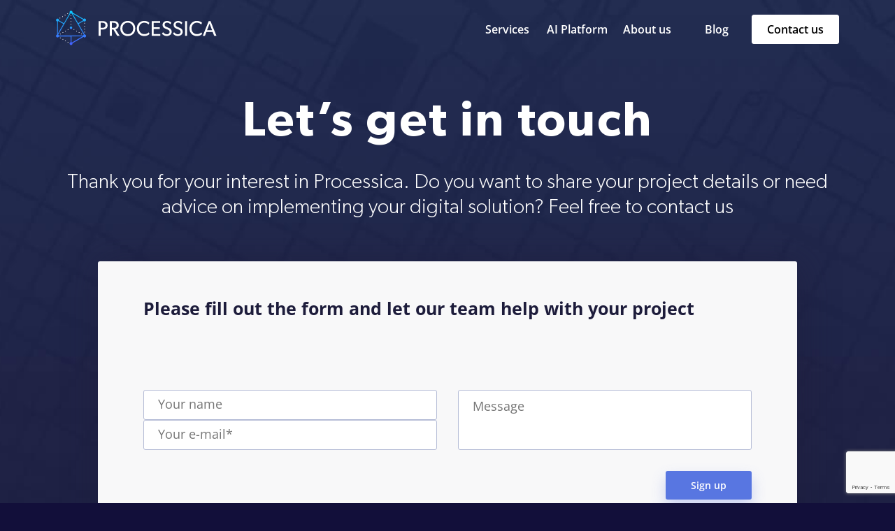

--- FILE ---
content_type: text/html; charset=UTF-8
request_url: https://www.processica.com/contact-us/
body_size: 7950
content:
<!DOCTYPE html>
<html lang="en-EN">
<head>
	<!-- Google tag (gtag.js) -->
	<script async src="https://www.googletagmanager.com/gtag/js?id=G-GQQQ5429P1"></script>
	<script>window.dataLayer = window.dataLayer || [];   function gtag(){dataLayer.push(arguments);}   gtag('js', new Date());   gtag('config', 'G-GQQQ5429P1');</script>

	<meta charset="utf-8">

	<title>Contact us - Processica</title>

	<meta http-equiv="X-UA-Compatible" content="IE=edge">
	<meta name="viewport" content="width=device-width, initial-scale=1, maximum-scale=5">

	<meta property="og:image" content="path/to/image.jpg">
	<link rel="shortcut icon" href="https://www.processica.com/wp-content/themes/processica/img/favicon/favicon.ico" type="image/x-icon">
	<link rel="apple-touch-icon" href="https://www.processica.com/wp-content/themes/processica/img/favicon/apple-touch-icon-57.png">
	<link rel="apple-touch-icon" sizes="72x72" href="https://www.processica.com/wp-content/themes/processica/img/favicon/apple-touch-icon-72.png">
	<link rel="apple-touch-icon" sizes="114x114" href="https://www.processica.com/wp-content/themes/processica/img/favicon/apple-touch-icon-114.png">

	<!-- Chrome, Firefox OS and Opera -->
	<meta name="theme-color" content="#000">
	<!-- Windows Phone -->
	<meta name="msapplication-navbutton-color" content="#000">
	<!-- iOS Safari -->
	<meta name="apple-mobile-web-app-status-bar-style" content="#000">
	
	<link rel="stylesheet" href="https://www.processica.com/wp-content/themes/processica/css/main.min.css?1723570040">
	<link rel="stylesheet" href="https://www.processica.com/wp-content/themes/processica/css/slick.css">

		<style>img:is([sizes="auto" i], [sizes^="auto," i]) { contain-intrinsic-size: 3000px 1500px }</style>
	
<!-- Search Engine Optimization by Rank Math - https://rankmath.com/ -->
<meta name="description" content="Connect with Processica for your digital solution needs. Share your project details or seek advice. Let&#039;s get in touch!"/>
<meta name="robots" content="follow, index, max-snippet:-1, max-video-preview:-1, max-image-preview:large"/>
<link rel="canonical" href="https://www.processica.com/contact-us/" />
<meta property="og:locale" content="en_US" />
<meta property="og:type" content="article" />
<meta property="og:title" content="Contact us - Processica" />
<meta property="og:description" content="Connect with Processica for your digital solution needs. Share your project details or seek advice. Let&#039;s get in touch!" />
<meta property="og:url" content="https://www.processica.com/contact-us/" />
<meta property="og:site_name" content="Processica" />
<meta property="og:updated_time" content="2024-07-10T12:15:44+03:00" />
<meta property="article:published_time" content="2023-12-05T14:53:45+03:00" />
<meta property="article:modified_time" content="2024-07-10T12:15:44+03:00" />
<meta name="twitter:card" content="summary_large_image" />
<meta name="twitter:title" content="Contact us - Processica" />
<meta name="twitter:description" content="Connect with Processica for your digital solution needs. Share your project details or seek advice. Let&#039;s get in touch!" />
<meta name="twitter:label1" content="Time to read" />
<meta name="twitter:data1" content="Less than a minute" />
<script type="application/ld+json" class="rank-math-schema">{"@context":"https://schema.org","@graph":[{"@type":["Person","Organization"],"@id":"https://www.processica.com/#person","name":"Processica"},{"@type":"WebSite","@id":"https://www.processica.com/#website","url":"https://www.processica.com","name":"Processica","publisher":{"@id":"https://www.processica.com/#person"},"inLanguage":"en-US"},{"@type":"WebPage","@id":"https://www.processica.com/contact-us/#webpage","url":"https://www.processica.com/contact-us/","name":"Contact us - Processica","datePublished":"2023-12-05T14:53:45+03:00","dateModified":"2024-07-10T12:15:44+03:00","isPartOf":{"@id":"https://www.processica.com/#website"},"inLanguage":"en-US"},{"@type":"Person","@id":"https://www.processica.com/author/user/","name":"user","url":"https://www.processica.com/author/user/","image":{"@type":"ImageObject","@id":"https://secure.gravatar.com/avatar/b4c9a289323b21a01c3e940f150eb9b8c542587f1abfd8f0e1cc1ffc5e475514?s=96&amp;d=mm&amp;r=g","url":"https://secure.gravatar.com/avatar/b4c9a289323b21a01c3e940f150eb9b8c542587f1abfd8f0e1cc1ffc5e475514?s=96&amp;d=mm&amp;r=g","caption":"user","inLanguage":"en-US"},"sameAs":["https://www.processica.com"]},{"@type":"Article","headline":"Contact us - Processica","datePublished":"2023-12-05T14:53:45+03:00","dateModified":"2024-07-10T12:15:44+03:00","author":{"@id":"https://www.processica.com/author/user/","name":"user"},"publisher":{"@id":"https://www.processica.com/#person"},"description":"Connect with Processica for your digital solution needs. Share your project details or seek advice. Let&#039;s get in touch!","name":"Contact us - Processica","@id":"https://www.processica.com/contact-us/#richSnippet","isPartOf":{"@id":"https://www.processica.com/contact-us/#webpage"},"inLanguage":"en-US","mainEntityOfPage":{"@id":"https://www.processica.com/contact-us/#webpage"}}]}</script>
<!-- /Rank Math WordPress SEO plugin -->

<script type="text/javascript">
/* <![CDATA[ */
window._wpemojiSettings = {"baseUrl":"https:\/\/s.w.org\/images\/core\/emoji\/16.0.1\/72x72\/","ext":".png","svgUrl":"https:\/\/s.w.org\/images\/core\/emoji\/16.0.1\/svg\/","svgExt":".svg","source":{"concatemoji":"https:\/\/www.processica.com\/wp-includes\/js\/wp-emoji-release.min.js?ver=6.8.3"}};
/*! This file is auto-generated */
!function(s,n){var o,i,e;function c(e){try{var t={supportTests:e,timestamp:(new Date).valueOf()};sessionStorage.setItem(o,JSON.stringify(t))}catch(e){}}function p(e,t,n){e.clearRect(0,0,e.canvas.width,e.canvas.height),e.fillText(t,0,0);var t=new Uint32Array(e.getImageData(0,0,e.canvas.width,e.canvas.height).data),a=(e.clearRect(0,0,e.canvas.width,e.canvas.height),e.fillText(n,0,0),new Uint32Array(e.getImageData(0,0,e.canvas.width,e.canvas.height).data));return t.every(function(e,t){return e===a[t]})}function u(e,t){e.clearRect(0,0,e.canvas.width,e.canvas.height),e.fillText(t,0,0);for(var n=e.getImageData(16,16,1,1),a=0;a<n.data.length;a++)if(0!==n.data[a])return!1;return!0}function f(e,t,n,a){switch(t){case"flag":return n(e,"\ud83c\udff3\ufe0f\u200d\u26a7\ufe0f","\ud83c\udff3\ufe0f\u200b\u26a7\ufe0f")?!1:!n(e,"\ud83c\udde8\ud83c\uddf6","\ud83c\udde8\u200b\ud83c\uddf6")&&!n(e,"\ud83c\udff4\udb40\udc67\udb40\udc62\udb40\udc65\udb40\udc6e\udb40\udc67\udb40\udc7f","\ud83c\udff4\u200b\udb40\udc67\u200b\udb40\udc62\u200b\udb40\udc65\u200b\udb40\udc6e\u200b\udb40\udc67\u200b\udb40\udc7f");case"emoji":return!a(e,"\ud83e\udedf")}return!1}function g(e,t,n,a){var r="undefined"!=typeof WorkerGlobalScope&&self instanceof WorkerGlobalScope?new OffscreenCanvas(300,150):s.createElement("canvas"),o=r.getContext("2d",{willReadFrequently:!0}),i=(o.textBaseline="top",o.font="600 32px Arial",{});return e.forEach(function(e){i[e]=t(o,e,n,a)}),i}function t(e){var t=s.createElement("script");t.src=e,t.defer=!0,s.head.appendChild(t)}"undefined"!=typeof Promise&&(o="wpEmojiSettingsSupports",i=["flag","emoji"],n.supports={everything:!0,everythingExceptFlag:!0},e=new Promise(function(e){s.addEventListener("DOMContentLoaded",e,{once:!0})}),new Promise(function(t){var n=function(){try{var e=JSON.parse(sessionStorage.getItem(o));if("object"==typeof e&&"number"==typeof e.timestamp&&(new Date).valueOf()<e.timestamp+604800&&"object"==typeof e.supportTests)return e.supportTests}catch(e){}return null}();if(!n){if("undefined"!=typeof Worker&&"undefined"!=typeof OffscreenCanvas&&"undefined"!=typeof URL&&URL.createObjectURL&&"undefined"!=typeof Blob)try{var e="postMessage("+g.toString()+"("+[JSON.stringify(i),f.toString(),p.toString(),u.toString()].join(",")+"));",a=new Blob([e],{type:"text/javascript"}),r=new Worker(URL.createObjectURL(a),{name:"wpTestEmojiSupports"});return void(r.onmessage=function(e){c(n=e.data),r.terminate(),t(n)})}catch(e){}c(n=g(i,f,p,u))}t(n)}).then(function(e){for(var t in e)n.supports[t]=e[t],n.supports.everything=n.supports.everything&&n.supports[t],"flag"!==t&&(n.supports.everythingExceptFlag=n.supports.everythingExceptFlag&&n.supports[t]);n.supports.everythingExceptFlag=n.supports.everythingExceptFlag&&!n.supports.flag,n.DOMReady=!1,n.readyCallback=function(){n.DOMReady=!0}}).then(function(){return e}).then(function(){var e;n.supports.everything||(n.readyCallback(),(e=n.source||{}).concatemoji?t(e.concatemoji):e.wpemoji&&e.twemoji&&(t(e.twemoji),t(e.wpemoji)))}))}((window,document),window._wpemojiSettings);
/* ]]> */
</script>
<style id='wp-emoji-styles-inline-css' type='text/css'>

	img.wp-smiley, img.emoji {
		display: inline !important;
		border: none !important;
		box-shadow: none !important;
		height: 1em !important;
		width: 1em !important;
		margin: 0 0.07em !important;
		vertical-align: -0.1em !important;
		background: none !important;
		padding: 0 !important;
	}
</style>
<style id='classic-theme-styles-inline-css' type='text/css'>
/*! This file is auto-generated */
.wp-block-button__link{color:#fff;background-color:#32373c;border-radius:9999px;box-shadow:none;text-decoration:none;padding:calc(.667em + 2px) calc(1.333em + 2px);font-size:1.125em}.wp-block-file__button{background:#32373c;color:#fff;text-decoration:none}
</style>
<style id='rank-math-toc-block-style-inline-css' type='text/css'>
.wp-block-rank-math-toc-block nav ol{counter-reset:item}.wp-block-rank-math-toc-block nav ol li{display:block}.wp-block-rank-math-toc-block nav ol li:before{content:counters(item, ".") ". ";counter-increment:item}

</style>
<style id='global-styles-inline-css' type='text/css'>
:root{--wp--preset--aspect-ratio--square: 1;--wp--preset--aspect-ratio--4-3: 4/3;--wp--preset--aspect-ratio--3-4: 3/4;--wp--preset--aspect-ratio--3-2: 3/2;--wp--preset--aspect-ratio--2-3: 2/3;--wp--preset--aspect-ratio--16-9: 16/9;--wp--preset--aspect-ratio--9-16: 9/16;--wp--preset--color--black: #000000;--wp--preset--color--cyan-bluish-gray: #abb8c3;--wp--preset--color--white: #ffffff;--wp--preset--color--pale-pink: #f78da7;--wp--preset--color--vivid-red: #cf2e2e;--wp--preset--color--luminous-vivid-orange: #ff6900;--wp--preset--color--luminous-vivid-amber: #fcb900;--wp--preset--color--light-green-cyan: #7bdcb5;--wp--preset--color--vivid-green-cyan: #00d084;--wp--preset--color--pale-cyan-blue: #8ed1fc;--wp--preset--color--vivid-cyan-blue: #0693e3;--wp--preset--color--vivid-purple: #9b51e0;--wp--preset--gradient--vivid-cyan-blue-to-vivid-purple: linear-gradient(135deg,rgba(6,147,227,1) 0%,rgb(155,81,224) 100%);--wp--preset--gradient--light-green-cyan-to-vivid-green-cyan: linear-gradient(135deg,rgb(122,220,180) 0%,rgb(0,208,130) 100%);--wp--preset--gradient--luminous-vivid-amber-to-luminous-vivid-orange: linear-gradient(135deg,rgba(252,185,0,1) 0%,rgba(255,105,0,1) 100%);--wp--preset--gradient--luminous-vivid-orange-to-vivid-red: linear-gradient(135deg,rgba(255,105,0,1) 0%,rgb(207,46,46) 100%);--wp--preset--gradient--very-light-gray-to-cyan-bluish-gray: linear-gradient(135deg,rgb(238,238,238) 0%,rgb(169,184,195) 100%);--wp--preset--gradient--cool-to-warm-spectrum: linear-gradient(135deg,rgb(74,234,220) 0%,rgb(151,120,209) 20%,rgb(207,42,186) 40%,rgb(238,44,130) 60%,rgb(251,105,98) 80%,rgb(254,248,76) 100%);--wp--preset--gradient--blush-light-purple: linear-gradient(135deg,rgb(255,206,236) 0%,rgb(152,150,240) 100%);--wp--preset--gradient--blush-bordeaux: linear-gradient(135deg,rgb(254,205,165) 0%,rgb(254,45,45) 50%,rgb(107,0,62) 100%);--wp--preset--gradient--luminous-dusk: linear-gradient(135deg,rgb(255,203,112) 0%,rgb(199,81,192) 50%,rgb(65,88,208) 100%);--wp--preset--gradient--pale-ocean: linear-gradient(135deg,rgb(255,245,203) 0%,rgb(182,227,212) 50%,rgb(51,167,181) 100%);--wp--preset--gradient--electric-grass: linear-gradient(135deg,rgb(202,248,128) 0%,rgb(113,206,126) 100%);--wp--preset--gradient--midnight: linear-gradient(135deg,rgb(2,3,129) 0%,rgb(40,116,252) 100%);--wp--preset--font-size--small: 13px;--wp--preset--font-size--medium: 20px;--wp--preset--font-size--large: 36px;--wp--preset--font-size--x-large: 42px;--wp--preset--spacing--20: 0.44rem;--wp--preset--spacing--30: 0.67rem;--wp--preset--spacing--40: 1rem;--wp--preset--spacing--50: 1.5rem;--wp--preset--spacing--60: 2.25rem;--wp--preset--spacing--70: 3.38rem;--wp--preset--spacing--80: 5.06rem;--wp--preset--shadow--natural: 6px 6px 9px rgba(0, 0, 0, 0.2);--wp--preset--shadow--deep: 12px 12px 50px rgba(0, 0, 0, 0.4);--wp--preset--shadow--sharp: 6px 6px 0px rgba(0, 0, 0, 0.2);--wp--preset--shadow--outlined: 6px 6px 0px -3px rgba(255, 255, 255, 1), 6px 6px rgba(0, 0, 0, 1);--wp--preset--shadow--crisp: 6px 6px 0px rgba(0, 0, 0, 1);}:where(.is-layout-flex){gap: 0.5em;}:where(.is-layout-grid){gap: 0.5em;}body .is-layout-flex{display: flex;}.is-layout-flex{flex-wrap: wrap;align-items: center;}.is-layout-flex > :is(*, div){margin: 0;}body .is-layout-grid{display: grid;}.is-layout-grid > :is(*, div){margin: 0;}:where(.wp-block-columns.is-layout-flex){gap: 2em;}:where(.wp-block-columns.is-layout-grid){gap: 2em;}:where(.wp-block-post-template.is-layout-flex){gap: 1.25em;}:where(.wp-block-post-template.is-layout-grid){gap: 1.25em;}.has-black-color{color: var(--wp--preset--color--black) !important;}.has-cyan-bluish-gray-color{color: var(--wp--preset--color--cyan-bluish-gray) !important;}.has-white-color{color: var(--wp--preset--color--white) !important;}.has-pale-pink-color{color: var(--wp--preset--color--pale-pink) !important;}.has-vivid-red-color{color: var(--wp--preset--color--vivid-red) !important;}.has-luminous-vivid-orange-color{color: var(--wp--preset--color--luminous-vivid-orange) !important;}.has-luminous-vivid-amber-color{color: var(--wp--preset--color--luminous-vivid-amber) !important;}.has-light-green-cyan-color{color: var(--wp--preset--color--light-green-cyan) !important;}.has-vivid-green-cyan-color{color: var(--wp--preset--color--vivid-green-cyan) !important;}.has-pale-cyan-blue-color{color: var(--wp--preset--color--pale-cyan-blue) !important;}.has-vivid-cyan-blue-color{color: var(--wp--preset--color--vivid-cyan-blue) !important;}.has-vivid-purple-color{color: var(--wp--preset--color--vivid-purple) !important;}.has-black-background-color{background-color: var(--wp--preset--color--black) !important;}.has-cyan-bluish-gray-background-color{background-color: var(--wp--preset--color--cyan-bluish-gray) !important;}.has-white-background-color{background-color: var(--wp--preset--color--white) !important;}.has-pale-pink-background-color{background-color: var(--wp--preset--color--pale-pink) !important;}.has-vivid-red-background-color{background-color: var(--wp--preset--color--vivid-red) !important;}.has-luminous-vivid-orange-background-color{background-color: var(--wp--preset--color--luminous-vivid-orange) !important;}.has-luminous-vivid-amber-background-color{background-color: var(--wp--preset--color--luminous-vivid-amber) !important;}.has-light-green-cyan-background-color{background-color: var(--wp--preset--color--light-green-cyan) !important;}.has-vivid-green-cyan-background-color{background-color: var(--wp--preset--color--vivid-green-cyan) !important;}.has-pale-cyan-blue-background-color{background-color: var(--wp--preset--color--pale-cyan-blue) !important;}.has-vivid-cyan-blue-background-color{background-color: var(--wp--preset--color--vivid-cyan-blue) !important;}.has-vivid-purple-background-color{background-color: var(--wp--preset--color--vivid-purple) !important;}.has-black-border-color{border-color: var(--wp--preset--color--black) !important;}.has-cyan-bluish-gray-border-color{border-color: var(--wp--preset--color--cyan-bluish-gray) !important;}.has-white-border-color{border-color: var(--wp--preset--color--white) !important;}.has-pale-pink-border-color{border-color: var(--wp--preset--color--pale-pink) !important;}.has-vivid-red-border-color{border-color: var(--wp--preset--color--vivid-red) !important;}.has-luminous-vivid-orange-border-color{border-color: var(--wp--preset--color--luminous-vivid-orange) !important;}.has-luminous-vivid-amber-border-color{border-color: var(--wp--preset--color--luminous-vivid-amber) !important;}.has-light-green-cyan-border-color{border-color: var(--wp--preset--color--light-green-cyan) !important;}.has-vivid-green-cyan-border-color{border-color: var(--wp--preset--color--vivid-green-cyan) !important;}.has-pale-cyan-blue-border-color{border-color: var(--wp--preset--color--pale-cyan-blue) !important;}.has-vivid-cyan-blue-border-color{border-color: var(--wp--preset--color--vivid-cyan-blue) !important;}.has-vivid-purple-border-color{border-color: var(--wp--preset--color--vivid-purple) !important;}.has-vivid-cyan-blue-to-vivid-purple-gradient-background{background: var(--wp--preset--gradient--vivid-cyan-blue-to-vivid-purple) !important;}.has-light-green-cyan-to-vivid-green-cyan-gradient-background{background: var(--wp--preset--gradient--light-green-cyan-to-vivid-green-cyan) !important;}.has-luminous-vivid-amber-to-luminous-vivid-orange-gradient-background{background: var(--wp--preset--gradient--luminous-vivid-amber-to-luminous-vivid-orange) !important;}.has-luminous-vivid-orange-to-vivid-red-gradient-background{background: var(--wp--preset--gradient--luminous-vivid-orange-to-vivid-red) !important;}.has-very-light-gray-to-cyan-bluish-gray-gradient-background{background: var(--wp--preset--gradient--very-light-gray-to-cyan-bluish-gray) !important;}.has-cool-to-warm-spectrum-gradient-background{background: var(--wp--preset--gradient--cool-to-warm-spectrum) !important;}.has-blush-light-purple-gradient-background{background: var(--wp--preset--gradient--blush-light-purple) !important;}.has-blush-bordeaux-gradient-background{background: var(--wp--preset--gradient--blush-bordeaux) !important;}.has-luminous-dusk-gradient-background{background: var(--wp--preset--gradient--luminous-dusk) !important;}.has-pale-ocean-gradient-background{background: var(--wp--preset--gradient--pale-ocean) !important;}.has-electric-grass-gradient-background{background: var(--wp--preset--gradient--electric-grass) !important;}.has-midnight-gradient-background{background: var(--wp--preset--gradient--midnight) !important;}.has-small-font-size{font-size: var(--wp--preset--font-size--small) !important;}.has-medium-font-size{font-size: var(--wp--preset--font-size--medium) !important;}.has-large-font-size{font-size: var(--wp--preset--font-size--large) !important;}.has-x-large-font-size{font-size: var(--wp--preset--font-size--x-large) !important;}
:where(.wp-block-post-template.is-layout-flex){gap: 1.25em;}:where(.wp-block-post-template.is-layout-grid){gap: 1.25em;}
:where(.wp-block-columns.is-layout-flex){gap: 2em;}:where(.wp-block-columns.is-layout-grid){gap: 2em;}
:root :where(.wp-block-pullquote){font-size: 1.5em;line-height: 1.6;}
</style>
<link rel='stylesheet' id='contact-form-7-css' href='https://www.processica.com/wp-content/plugins/contact-form-7/includes/css/styles.css?ver=5.8.7' type='text/css' media='all' />
<link rel="https://api.w.org/" href="https://www.processica.com/wp-json/" /><link rel="alternate" title="JSON" type="application/json" href="https://www.processica.com/wp-json/wp/v2/pages/31" /><link rel="EditURI" type="application/rsd+xml" title="RSD" href="https://www.processica.com/xmlrpc.php?rsd" />
<link rel='shortlink' href='https://www.processica.com/?p=31' />
<link rel="alternate" title="oEmbed (JSON)" type="application/json+oembed" href="https://www.processica.com/wp-json/oembed/1.0/embed?url=https%3A%2F%2Fwww.processica.com%2Fcontact-us%2F" />
<link rel="alternate" title="oEmbed (XML)" type="text/xml+oembed" href="https://www.processica.com/wp-json/oembed/1.0/embed?url=https%3A%2F%2Fwww.processica.com%2Fcontact-us%2F&#038;format=xml" />
	
</head>

<body>
	<header class="header">
		<a href="https://www.processica.com/" class="header-logo">
			<img width="230" height="50" src="https://www.processica.com/wp-content/themes/processica/img/logo.svg" alt="logo">
		</a>
		<nav class="header-nav header-nav--mobile">
			<div class="header-nav__box">
				<a href="https://www.processica.com/" class="header-logo">
					<img width="230" height="50" src="https://www.processica.com/wp-content/themes/processica/img/logo_dark.svg" alt="dark logo">
				</a>
				<button class="header-nav--mobile-button">
					<img src="https://www.processica.com/wp-content/themes/processica/img/close.svg" alt="close menu">
				</button>
			</div>
			<ul class="header-nav__items">
				<li><a href="/generative-ai-custom-development/">Services</a></li>
				<li><a href="/ai-platform/">AI Platform</a></li>
				<li><a href="/about-us/">About us</a></li>
				<li><a href="/blog/">Blog</a></li>
				<li class="visible--desktop"><a href="/contact-us/" class="link--button">Contact us</a></li>
			</ul>
			<a href="/contact-us/" class="button--default">Contact us</a>
		</nav>
		<button class="header-nav--mobile-button visible--mobile">
			<img src="https://www.processica.com/wp-content/themes/processica/img/menu_mobile.svg" alt="menu icon">
		</button>
	</header>    <main class="main contact-us">
        <section class="contact-us__wrapper">
            <div class="contact-us-info">
                <h1>Let’s get in touch</h1>
                <p>Thank you for your interest in Processica. Do you want to share your project details or need advice on implementing your digital solution? Feel free to contact us</p>
            </div>
            <div class="contact-us-form__box">
                <div class="contact-us-form-info">
                    <h3>Our contacts</h3>
                    <a href="tel:3022029985">302-202-9985</a>
                    <a href="mailto:sales@processica.com">sales@processica.com</a>
                                        <div class="items">
                        <a href="https://twitter.com/processica" target="_blank"><img width="45" height="45" src="https://www.processica.com/wp-content/themes/processica/img/twitter.svg" alt="twitter"></a>
                        <a href="https://www.linkedin.com/company/processica" target="_blank"><img width="45" height="45" src="https://www.processica.com/wp-content/themes/processica/img/linkedin.svg" alt="linkedin"></a>
                        <a href="https://www.facebook.com/processica" target="_blank"><img width="45" height="45" src="https://www.processica.com/wp-content/themes/processica/img/facebook.svg" alt="facebook"></a>
                    </div>
                </div>
                <div class="contact-us-form-box">
                    <h3>Please fill out the form and let our team help with your project</h3>
 					<script>(function() {
	window.mc4wp = window.mc4wp || {
		listeners: [],
		forms: {
			on: function(evt, cb) {
				window.mc4wp.listeners.push(
					{
						event   : evt,
						callback: cb
					}
				);
			}
		}
	}
})();
</script><!-- Mailchimp for WordPress v4.9.13 - https://wordpress.org/plugins/mailchimp-for-wp/ --><form id="mc4wp-form-1" class="mc4wp-form mc4wp-form-667" method="post" data-id="667" data-name="Contact us" ><div class="mc4wp-form-fields"><div class="form-name-email">
  <input type="text" name="FNAME" placeholder="Your name">
  <input type="email" name="EMAIL" placeholder="Your e-mail*" required />
</div>
<div class="form-company-budget">
  <input type="text" name="COMPANY" placeholder="Company name">
  <select name="BUDGET">
      <option disabled="" value="" selected="true">Expected budget</option>
      <option value="Less than $15K">Less than $15K</option>
      <option value="$15K - $30K">$15K - $30K</option>
      <option value="$30K - $50K">$30K - $50K</option>
      <option value="$50K - $100K">$50K - $100K</option>
      <option value="$100K+">$100K+</option>
  </select>
</div>
<div class="form-message">
  <textarea placeholder="Message" name="MESSAGE"></textarea>
</div>
<div class="form-button">
	<input class="button--default" type="submit" value="Sign up">
</div></div><label style="display: none !important;">Leave this field empty if you're human: <input type="text" name="_mc4wp_honeypot" value="" tabindex="-1" autocomplete="off" /></label><input type="hidden" name="_mc4wp_timestamp" value="1769078386" /><input type="hidden" name="_mc4wp_form_id" value="667" /><input type="hidden" name="_mc4wp_form_element_id" value="mc4wp-form-1" /><div class="mc4wp-response"></div></form><!-- / Mailchimp for WordPress Plugin -->                </div>
            </div>
        </section>
    </main>
    	<footer class="footer footer--simple">
		<div class="footer__wrapper">
			<nav class="footer-nav">
				<a href="/">
					<img src="https://www.processica.com/wp-content/themes/processica/img/logo.svg" width="200" height="56" alt="Logo">
				</a>
				<ul class="footer-nav__items">
					<li><a href="/about-us/">About Us</a></li>
					<li><a href="/ai-platform/">AI Platform</a></li>
					<li><a href="/blog/">Blog</a></li>
					<li><a href="/contact-us/">Contact Us</a></li>
				</ul>
			</nav>
		</div>
		<div class="footer-social">
			<a href="https://twitter.com/processica" target="_blank"><img src="https://www.processica.com/wp-content/themes/processica/img/twitter.svg" alt="twitter"></a>
            <a href="https://www.linkedin.com/company/processica" target="_blank"><img src="https://www.processica.com/wp-content/themes/processica/img/linkedin.svg" alt="linkedin"></a>
            <a href="https://www.facebook.com/processica" target="_blank"><img src="https://www.processica.com/wp-content/themes/processica/img/facebook.svg" alt="facebook"></a>
		</div>
		<div class="footer-copyright">
			<div class="footer-copyright__wrapper">
				<span>Copyright © 2024 Processica. All Rights Reserved.</span>
				<div class="items">
					<a href="/terms-service/">Terms of Service</a>
					<a href="/cookies-policy/">Cookies</a>
					<a href="/privacy-policy/">Privacy</a>
				</div>
			</div>
		</div>
	</footer>
	<div class="modal-overlay"></div>
		<div class="modal">
			<i id="button--modal-calmer"></i>
			<h3>Contact us</h3>
			
<div class="wpcf7 no-js" id="wpcf7-f331-o1" lang="en-US" dir="ltr">
<div class="screen-reader-response"><p role="status" aria-live="polite" aria-atomic="true"></p> <ul></ul></div>
<form action="/contact-us/#wpcf7-f331-o1" method="post" class="wpcf7-form init" aria-label="Contact form" novalidate="novalidate" data-status="init">
<div style="display: none;">
<input type="hidden" name="_wpcf7" value="331" />
<input type="hidden" name="_wpcf7_version" value="5.8.7" />
<input type="hidden" name="_wpcf7_locale" value="en_US" />
<input type="hidden" name="_wpcf7_unit_tag" value="wpcf7-f331-o1" />
<input type="hidden" name="_wpcf7_container_post" value="0" />
<input type="hidden" name="_wpcf7_posted_data_hash" value="" />
<input type="hidden" name="_wpcf7_recaptcha_response" value="" />
</div>
<span class="wpcf7-form-control-wrap" data-name="email"><input size="40" class="wpcf7-form-control wpcf7-email wpcf7-validates-as-required wpcf7-text wpcf7-validates-as-email" aria-required="true" aria-invalid="false" placeholder="Your e-mail*" value="" type="email" name="email" /></span>
<input class="wpcf7-form-control wpcf7-submit has-spinner button--default button--default-invert" type="submit" value="Contact us" /><div class="wpcf7-response-output" aria-hidden="true"></div>
</form>
</div>
			<div class="calendly-inline-widget" data-url="https://calendly.com/_partnership_team/generative-ai-custom-development" style="width:100%;height:600px;"></div>
	</div>
        
	<script type="text/javascript" src="https://assets.calendly.com/assets/external/widget.js" defer></script>
    <script src="https://www.processica.com/wp-content/themes/processica/js/scripts.min.js?1723566544"></script>

	<script type="speculationrules">
{"prefetch":[{"source":"document","where":{"and":[{"href_matches":"\/*"},{"not":{"href_matches":["\/wp-*.php","\/wp-admin\/*","\/wp-content\/uploads\/*","\/wp-content\/*","\/wp-content\/plugins\/*","\/wp-content\/themes\/processica\/*","\/*\\?(.+)"]}},{"not":{"selector_matches":"a[rel~=\"nofollow\"]"}},{"not":{"selector_matches":".no-prefetch, .no-prefetch a"}}]},"eagerness":"conservative"}]}
</script>
<script>(function() {function maybePrefixUrlField () {
  const value = this.value.trim()
  if (value !== '' && value.indexOf('http') !== 0) {
    this.value = 'http://' + value
  }
}

const urlFields = document.querySelectorAll('.mc4wp-form input[type="url"]')
for (let j = 0; j < urlFields.length; j++) {
  urlFields[j].addEventListener('blur', maybePrefixUrlField)
}
})();</script><script type="text/javascript" src="https://www.processica.com/wp-content/plugins/contact-form-7/includes/swv/js/index.js?ver=5.8.7" id="swv-js"></script>
<script type="text/javascript" id="contact-form-7-js-extra">
/* <![CDATA[ */
var wpcf7 = {"api":{"root":"https:\/\/www.processica.com\/wp-json\/","namespace":"contact-form-7\/v1"},"cached":"1"};
/* ]]> */
</script>
<script type="text/javascript" src="https://www.processica.com/wp-content/plugins/contact-form-7/includes/js/index.js?ver=5.8.7" id="contact-form-7-js"></script>
<script type="text/javascript" src="https://www.google.com/recaptcha/api.js?render=6LeH8mopAAAAAJwUqPMgUrF7S9LQC-np89MDxEow&amp;ver=3.0" id="google-recaptcha-js"></script>
<script type="text/javascript" src="https://www.processica.com/wp-includes/js/dist/vendor/wp-polyfill.min.js?ver=3.15.0" id="wp-polyfill-js"></script>
<script type="text/javascript" id="wpcf7-recaptcha-js-extra">
/* <![CDATA[ */
var wpcf7_recaptcha = {"sitekey":"6LeH8mopAAAAAJwUqPMgUrF7S9LQC-np89MDxEow","actions":{"homepage":"homepage","contactform":"contactform"}};
/* ]]> */
</script>
<script type="text/javascript" src="https://www.processica.com/wp-content/plugins/contact-form-7/modules/recaptcha/index.js?ver=5.8.7" id="wpcf7-recaptcha-js"></script>
<script type="text/javascript" defer src="https://www.processica.com/wp-content/plugins/mailchimp-for-wp/assets/js/forms.js?ver=4.9.13" id="mc4wp-forms-api-js"></script>

<script>(function(){function c(){var b=a.contentDocument||a.contentWindow.document;if(b){var d=b.createElement('script');d.innerHTML="window.__CF$cv$params={r:'9c1e83094c5fae97',t:'MTc2OTA3OTI1MS4wMDAwMDA='};var a=document.createElement('script');a.nonce='';a.src='/cdn-cgi/challenge-platform/scripts/jsd/main.js';document.getElementsByTagName('head')[0].appendChild(a);";b.getElementsByTagName('head')[0].appendChild(d)}}if(document.body){var a=document.createElement('iframe');a.height=1;a.width=1;a.style.position='absolute';a.style.top=0;a.style.left=0;a.style.border='none';a.style.visibility='hidden';document.body.appendChild(a);if('loading'!==document.readyState)c();else if(window.addEventListener)document.addEventListener('DOMContentLoaded',c);else{var e=document.onreadystatechange||function(){};document.onreadystatechange=function(b){e(b);'loading'!==document.readyState&&(document.onreadystatechange=e,c())}}}})();</script></body>
</html>

--- FILE ---
content_type: text/html; charset=utf-8
request_url: https://www.google.com/recaptcha/api2/anchor?ar=1&k=6LeH8mopAAAAAJwUqPMgUrF7S9LQC-np89MDxEow&co=aHR0cHM6Ly93d3cucHJvY2Vzc2ljYS5jb206NDQz&hl=en&v=PoyoqOPhxBO7pBk68S4YbpHZ&size=invisible&anchor-ms=20000&execute-ms=30000&cb=xfh8azi6cd79
body_size: 48389
content:
<!DOCTYPE HTML><html dir="ltr" lang="en"><head><meta http-equiv="Content-Type" content="text/html; charset=UTF-8">
<meta http-equiv="X-UA-Compatible" content="IE=edge">
<title>reCAPTCHA</title>
<style type="text/css">
/* cyrillic-ext */
@font-face {
  font-family: 'Roboto';
  font-style: normal;
  font-weight: 400;
  font-stretch: 100%;
  src: url(//fonts.gstatic.com/s/roboto/v48/KFO7CnqEu92Fr1ME7kSn66aGLdTylUAMa3GUBHMdazTgWw.woff2) format('woff2');
  unicode-range: U+0460-052F, U+1C80-1C8A, U+20B4, U+2DE0-2DFF, U+A640-A69F, U+FE2E-FE2F;
}
/* cyrillic */
@font-face {
  font-family: 'Roboto';
  font-style: normal;
  font-weight: 400;
  font-stretch: 100%;
  src: url(//fonts.gstatic.com/s/roboto/v48/KFO7CnqEu92Fr1ME7kSn66aGLdTylUAMa3iUBHMdazTgWw.woff2) format('woff2');
  unicode-range: U+0301, U+0400-045F, U+0490-0491, U+04B0-04B1, U+2116;
}
/* greek-ext */
@font-face {
  font-family: 'Roboto';
  font-style: normal;
  font-weight: 400;
  font-stretch: 100%;
  src: url(//fonts.gstatic.com/s/roboto/v48/KFO7CnqEu92Fr1ME7kSn66aGLdTylUAMa3CUBHMdazTgWw.woff2) format('woff2');
  unicode-range: U+1F00-1FFF;
}
/* greek */
@font-face {
  font-family: 'Roboto';
  font-style: normal;
  font-weight: 400;
  font-stretch: 100%;
  src: url(//fonts.gstatic.com/s/roboto/v48/KFO7CnqEu92Fr1ME7kSn66aGLdTylUAMa3-UBHMdazTgWw.woff2) format('woff2');
  unicode-range: U+0370-0377, U+037A-037F, U+0384-038A, U+038C, U+038E-03A1, U+03A3-03FF;
}
/* math */
@font-face {
  font-family: 'Roboto';
  font-style: normal;
  font-weight: 400;
  font-stretch: 100%;
  src: url(//fonts.gstatic.com/s/roboto/v48/KFO7CnqEu92Fr1ME7kSn66aGLdTylUAMawCUBHMdazTgWw.woff2) format('woff2');
  unicode-range: U+0302-0303, U+0305, U+0307-0308, U+0310, U+0312, U+0315, U+031A, U+0326-0327, U+032C, U+032F-0330, U+0332-0333, U+0338, U+033A, U+0346, U+034D, U+0391-03A1, U+03A3-03A9, U+03B1-03C9, U+03D1, U+03D5-03D6, U+03F0-03F1, U+03F4-03F5, U+2016-2017, U+2034-2038, U+203C, U+2040, U+2043, U+2047, U+2050, U+2057, U+205F, U+2070-2071, U+2074-208E, U+2090-209C, U+20D0-20DC, U+20E1, U+20E5-20EF, U+2100-2112, U+2114-2115, U+2117-2121, U+2123-214F, U+2190, U+2192, U+2194-21AE, U+21B0-21E5, U+21F1-21F2, U+21F4-2211, U+2213-2214, U+2216-22FF, U+2308-230B, U+2310, U+2319, U+231C-2321, U+2336-237A, U+237C, U+2395, U+239B-23B7, U+23D0, U+23DC-23E1, U+2474-2475, U+25AF, U+25B3, U+25B7, U+25BD, U+25C1, U+25CA, U+25CC, U+25FB, U+266D-266F, U+27C0-27FF, U+2900-2AFF, U+2B0E-2B11, U+2B30-2B4C, U+2BFE, U+3030, U+FF5B, U+FF5D, U+1D400-1D7FF, U+1EE00-1EEFF;
}
/* symbols */
@font-face {
  font-family: 'Roboto';
  font-style: normal;
  font-weight: 400;
  font-stretch: 100%;
  src: url(//fonts.gstatic.com/s/roboto/v48/KFO7CnqEu92Fr1ME7kSn66aGLdTylUAMaxKUBHMdazTgWw.woff2) format('woff2');
  unicode-range: U+0001-000C, U+000E-001F, U+007F-009F, U+20DD-20E0, U+20E2-20E4, U+2150-218F, U+2190, U+2192, U+2194-2199, U+21AF, U+21E6-21F0, U+21F3, U+2218-2219, U+2299, U+22C4-22C6, U+2300-243F, U+2440-244A, U+2460-24FF, U+25A0-27BF, U+2800-28FF, U+2921-2922, U+2981, U+29BF, U+29EB, U+2B00-2BFF, U+4DC0-4DFF, U+FFF9-FFFB, U+10140-1018E, U+10190-1019C, U+101A0, U+101D0-101FD, U+102E0-102FB, U+10E60-10E7E, U+1D2C0-1D2D3, U+1D2E0-1D37F, U+1F000-1F0FF, U+1F100-1F1AD, U+1F1E6-1F1FF, U+1F30D-1F30F, U+1F315, U+1F31C, U+1F31E, U+1F320-1F32C, U+1F336, U+1F378, U+1F37D, U+1F382, U+1F393-1F39F, U+1F3A7-1F3A8, U+1F3AC-1F3AF, U+1F3C2, U+1F3C4-1F3C6, U+1F3CA-1F3CE, U+1F3D4-1F3E0, U+1F3ED, U+1F3F1-1F3F3, U+1F3F5-1F3F7, U+1F408, U+1F415, U+1F41F, U+1F426, U+1F43F, U+1F441-1F442, U+1F444, U+1F446-1F449, U+1F44C-1F44E, U+1F453, U+1F46A, U+1F47D, U+1F4A3, U+1F4B0, U+1F4B3, U+1F4B9, U+1F4BB, U+1F4BF, U+1F4C8-1F4CB, U+1F4D6, U+1F4DA, U+1F4DF, U+1F4E3-1F4E6, U+1F4EA-1F4ED, U+1F4F7, U+1F4F9-1F4FB, U+1F4FD-1F4FE, U+1F503, U+1F507-1F50B, U+1F50D, U+1F512-1F513, U+1F53E-1F54A, U+1F54F-1F5FA, U+1F610, U+1F650-1F67F, U+1F687, U+1F68D, U+1F691, U+1F694, U+1F698, U+1F6AD, U+1F6B2, U+1F6B9-1F6BA, U+1F6BC, U+1F6C6-1F6CF, U+1F6D3-1F6D7, U+1F6E0-1F6EA, U+1F6F0-1F6F3, U+1F6F7-1F6FC, U+1F700-1F7FF, U+1F800-1F80B, U+1F810-1F847, U+1F850-1F859, U+1F860-1F887, U+1F890-1F8AD, U+1F8B0-1F8BB, U+1F8C0-1F8C1, U+1F900-1F90B, U+1F93B, U+1F946, U+1F984, U+1F996, U+1F9E9, U+1FA00-1FA6F, U+1FA70-1FA7C, U+1FA80-1FA89, U+1FA8F-1FAC6, U+1FACE-1FADC, U+1FADF-1FAE9, U+1FAF0-1FAF8, U+1FB00-1FBFF;
}
/* vietnamese */
@font-face {
  font-family: 'Roboto';
  font-style: normal;
  font-weight: 400;
  font-stretch: 100%;
  src: url(//fonts.gstatic.com/s/roboto/v48/KFO7CnqEu92Fr1ME7kSn66aGLdTylUAMa3OUBHMdazTgWw.woff2) format('woff2');
  unicode-range: U+0102-0103, U+0110-0111, U+0128-0129, U+0168-0169, U+01A0-01A1, U+01AF-01B0, U+0300-0301, U+0303-0304, U+0308-0309, U+0323, U+0329, U+1EA0-1EF9, U+20AB;
}
/* latin-ext */
@font-face {
  font-family: 'Roboto';
  font-style: normal;
  font-weight: 400;
  font-stretch: 100%;
  src: url(//fonts.gstatic.com/s/roboto/v48/KFO7CnqEu92Fr1ME7kSn66aGLdTylUAMa3KUBHMdazTgWw.woff2) format('woff2');
  unicode-range: U+0100-02BA, U+02BD-02C5, U+02C7-02CC, U+02CE-02D7, U+02DD-02FF, U+0304, U+0308, U+0329, U+1D00-1DBF, U+1E00-1E9F, U+1EF2-1EFF, U+2020, U+20A0-20AB, U+20AD-20C0, U+2113, U+2C60-2C7F, U+A720-A7FF;
}
/* latin */
@font-face {
  font-family: 'Roboto';
  font-style: normal;
  font-weight: 400;
  font-stretch: 100%;
  src: url(//fonts.gstatic.com/s/roboto/v48/KFO7CnqEu92Fr1ME7kSn66aGLdTylUAMa3yUBHMdazQ.woff2) format('woff2');
  unicode-range: U+0000-00FF, U+0131, U+0152-0153, U+02BB-02BC, U+02C6, U+02DA, U+02DC, U+0304, U+0308, U+0329, U+2000-206F, U+20AC, U+2122, U+2191, U+2193, U+2212, U+2215, U+FEFF, U+FFFD;
}
/* cyrillic-ext */
@font-face {
  font-family: 'Roboto';
  font-style: normal;
  font-weight: 500;
  font-stretch: 100%;
  src: url(//fonts.gstatic.com/s/roboto/v48/KFO7CnqEu92Fr1ME7kSn66aGLdTylUAMa3GUBHMdazTgWw.woff2) format('woff2');
  unicode-range: U+0460-052F, U+1C80-1C8A, U+20B4, U+2DE0-2DFF, U+A640-A69F, U+FE2E-FE2F;
}
/* cyrillic */
@font-face {
  font-family: 'Roboto';
  font-style: normal;
  font-weight: 500;
  font-stretch: 100%;
  src: url(//fonts.gstatic.com/s/roboto/v48/KFO7CnqEu92Fr1ME7kSn66aGLdTylUAMa3iUBHMdazTgWw.woff2) format('woff2');
  unicode-range: U+0301, U+0400-045F, U+0490-0491, U+04B0-04B1, U+2116;
}
/* greek-ext */
@font-face {
  font-family: 'Roboto';
  font-style: normal;
  font-weight: 500;
  font-stretch: 100%;
  src: url(//fonts.gstatic.com/s/roboto/v48/KFO7CnqEu92Fr1ME7kSn66aGLdTylUAMa3CUBHMdazTgWw.woff2) format('woff2');
  unicode-range: U+1F00-1FFF;
}
/* greek */
@font-face {
  font-family: 'Roboto';
  font-style: normal;
  font-weight: 500;
  font-stretch: 100%;
  src: url(//fonts.gstatic.com/s/roboto/v48/KFO7CnqEu92Fr1ME7kSn66aGLdTylUAMa3-UBHMdazTgWw.woff2) format('woff2');
  unicode-range: U+0370-0377, U+037A-037F, U+0384-038A, U+038C, U+038E-03A1, U+03A3-03FF;
}
/* math */
@font-face {
  font-family: 'Roboto';
  font-style: normal;
  font-weight: 500;
  font-stretch: 100%;
  src: url(//fonts.gstatic.com/s/roboto/v48/KFO7CnqEu92Fr1ME7kSn66aGLdTylUAMawCUBHMdazTgWw.woff2) format('woff2');
  unicode-range: U+0302-0303, U+0305, U+0307-0308, U+0310, U+0312, U+0315, U+031A, U+0326-0327, U+032C, U+032F-0330, U+0332-0333, U+0338, U+033A, U+0346, U+034D, U+0391-03A1, U+03A3-03A9, U+03B1-03C9, U+03D1, U+03D5-03D6, U+03F0-03F1, U+03F4-03F5, U+2016-2017, U+2034-2038, U+203C, U+2040, U+2043, U+2047, U+2050, U+2057, U+205F, U+2070-2071, U+2074-208E, U+2090-209C, U+20D0-20DC, U+20E1, U+20E5-20EF, U+2100-2112, U+2114-2115, U+2117-2121, U+2123-214F, U+2190, U+2192, U+2194-21AE, U+21B0-21E5, U+21F1-21F2, U+21F4-2211, U+2213-2214, U+2216-22FF, U+2308-230B, U+2310, U+2319, U+231C-2321, U+2336-237A, U+237C, U+2395, U+239B-23B7, U+23D0, U+23DC-23E1, U+2474-2475, U+25AF, U+25B3, U+25B7, U+25BD, U+25C1, U+25CA, U+25CC, U+25FB, U+266D-266F, U+27C0-27FF, U+2900-2AFF, U+2B0E-2B11, U+2B30-2B4C, U+2BFE, U+3030, U+FF5B, U+FF5D, U+1D400-1D7FF, U+1EE00-1EEFF;
}
/* symbols */
@font-face {
  font-family: 'Roboto';
  font-style: normal;
  font-weight: 500;
  font-stretch: 100%;
  src: url(//fonts.gstatic.com/s/roboto/v48/KFO7CnqEu92Fr1ME7kSn66aGLdTylUAMaxKUBHMdazTgWw.woff2) format('woff2');
  unicode-range: U+0001-000C, U+000E-001F, U+007F-009F, U+20DD-20E0, U+20E2-20E4, U+2150-218F, U+2190, U+2192, U+2194-2199, U+21AF, U+21E6-21F0, U+21F3, U+2218-2219, U+2299, U+22C4-22C6, U+2300-243F, U+2440-244A, U+2460-24FF, U+25A0-27BF, U+2800-28FF, U+2921-2922, U+2981, U+29BF, U+29EB, U+2B00-2BFF, U+4DC0-4DFF, U+FFF9-FFFB, U+10140-1018E, U+10190-1019C, U+101A0, U+101D0-101FD, U+102E0-102FB, U+10E60-10E7E, U+1D2C0-1D2D3, U+1D2E0-1D37F, U+1F000-1F0FF, U+1F100-1F1AD, U+1F1E6-1F1FF, U+1F30D-1F30F, U+1F315, U+1F31C, U+1F31E, U+1F320-1F32C, U+1F336, U+1F378, U+1F37D, U+1F382, U+1F393-1F39F, U+1F3A7-1F3A8, U+1F3AC-1F3AF, U+1F3C2, U+1F3C4-1F3C6, U+1F3CA-1F3CE, U+1F3D4-1F3E0, U+1F3ED, U+1F3F1-1F3F3, U+1F3F5-1F3F7, U+1F408, U+1F415, U+1F41F, U+1F426, U+1F43F, U+1F441-1F442, U+1F444, U+1F446-1F449, U+1F44C-1F44E, U+1F453, U+1F46A, U+1F47D, U+1F4A3, U+1F4B0, U+1F4B3, U+1F4B9, U+1F4BB, U+1F4BF, U+1F4C8-1F4CB, U+1F4D6, U+1F4DA, U+1F4DF, U+1F4E3-1F4E6, U+1F4EA-1F4ED, U+1F4F7, U+1F4F9-1F4FB, U+1F4FD-1F4FE, U+1F503, U+1F507-1F50B, U+1F50D, U+1F512-1F513, U+1F53E-1F54A, U+1F54F-1F5FA, U+1F610, U+1F650-1F67F, U+1F687, U+1F68D, U+1F691, U+1F694, U+1F698, U+1F6AD, U+1F6B2, U+1F6B9-1F6BA, U+1F6BC, U+1F6C6-1F6CF, U+1F6D3-1F6D7, U+1F6E0-1F6EA, U+1F6F0-1F6F3, U+1F6F7-1F6FC, U+1F700-1F7FF, U+1F800-1F80B, U+1F810-1F847, U+1F850-1F859, U+1F860-1F887, U+1F890-1F8AD, U+1F8B0-1F8BB, U+1F8C0-1F8C1, U+1F900-1F90B, U+1F93B, U+1F946, U+1F984, U+1F996, U+1F9E9, U+1FA00-1FA6F, U+1FA70-1FA7C, U+1FA80-1FA89, U+1FA8F-1FAC6, U+1FACE-1FADC, U+1FADF-1FAE9, U+1FAF0-1FAF8, U+1FB00-1FBFF;
}
/* vietnamese */
@font-face {
  font-family: 'Roboto';
  font-style: normal;
  font-weight: 500;
  font-stretch: 100%;
  src: url(//fonts.gstatic.com/s/roboto/v48/KFO7CnqEu92Fr1ME7kSn66aGLdTylUAMa3OUBHMdazTgWw.woff2) format('woff2');
  unicode-range: U+0102-0103, U+0110-0111, U+0128-0129, U+0168-0169, U+01A0-01A1, U+01AF-01B0, U+0300-0301, U+0303-0304, U+0308-0309, U+0323, U+0329, U+1EA0-1EF9, U+20AB;
}
/* latin-ext */
@font-face {
  font-family: 'Roboto';
  font-style: normal;
  font-weight: 500;
  font-stretch: 100%;
  src: url(//fonts.gstatic.com/s/roboto/v48/KFO7CnqEu92Fr1ME7kSn66aGLdTylUAMa3KUBHMdazTgWw.woff2) format('woff2');
  unicode-range: U+0100-02BA, U+02BD-02C5, U+02C7-02CC, U+02CE-02D7, U+02DD-02FF, U+0304, U+0308, U+0329, U+1D00-1DBF, U+1E00-1E9F, U+1EF2-1EFF, U+2020, U+20A0-20AB, U+20AD-20C0, U+2113, U+2C60-2C7F, U+A720-A7FF;
}
/* latin */
@font-face {
  font-family: 'Roboto';
  font-style: normal;
  font-weight: 500;
  font-stretch: 100%;
  src: url(//fonts.gstatic.com/s/roboto/v48/KFO7CnqEu92Fr1ME7kSn66aGLdTylUAMa3yUBHMdazQ.woff2) format('woff2');
  unicode-range: U+0000-00FF, U+0131, U+0152-0153, U+02BB-02BC, U+02C6, U+02DA, U+02DC, U+0304, U+0308, U+0329, U+2000-206F, U+20AC, U+2122, U+2191, U+2193, U+2212, U+2215, U+FEFF, U+FFFD;
}
/* cyrillic-ext */
@font-face {
  font-family: 'Roboto';
  font-style: normal;
  font-weight: 900;
  font-stretch: 100%;
  src: url(//fonts.gstatic.com/s/roboto/v48/KFO7CnqEu92Fr1ME7kSn66aGLdTylUAMa3GUBHMdazTgWw.woff2) format('woff2');
  unicode-range: U+0460-052F, U+1C80-1C8A, U+20B4, U+2DE0-2DFF, U+A640-A69F, U+FE2E-FE2F;
}
/* cyrillic */
@font-face {
  font-family: 'Roboto';
  font-style: normal;
  font-weight: 900;
  font-stretch: 100%;
  src: url(//fonts.gstatic.com/s/roboto/v48/KFO7CnqEu92Fr1ME7kSn66aGLdTylUAMa3iUBHMdazTgWw.woff2) format('woff2');
  unicode-range: U+0301, U+0400-045F, U+0490-0491, U+04B0-04B1, U+2116;
}
/* greek-ext */
@font-face {
  font-family: 'Roboto';
  font-style: normal;
  font-weight: 900;
  font-stretch: 100%;
  src: url(//fonts.gstatic.com/s/roboto/v48/KFO7CnqEu92Fr1ME7kSn66aGLdTylUAMa3CUBHMdazTgWw.woff2) format('woff2');
  unicode-range: U+1F00-1FFF;
}
/* greek */
@font-face {
  font-family: 'Roboto';
  font-style: normal;
  font-weight: 900;
  font-stretch: 100%;
  src: url(//fonts.gstatic.com/s/roboto/v48/KFO7CnqEu92Fr1ME7kSn66aGLdTylUAMa3-UBHMdazTgWw.woff2) format('woff2');
  unicode-range: U+0370-0377, U+037A-037F, U+0384-038A, U+038C, U+038E-03A1, U+03A3-03FF;
}
/* math */
@font-face {
  font-family: 'Roboto';
  font-style: normal;
  font-weight: 900;
  font-stretch: 100%;
  src: url(//fonts.gstatic.com/s/roboto/v48/KFO7CnqEu92Fr1ME7kSn66aGLdTylUAMawCUBHMdazTgWw.woff2) format('woff2');
  unicode-range: U+0302-0303, U+0305, U+0307-0308, U+0310, U+0312, U+0315, U+031A, U+0326-0327, U+032C, U+032F-0330, U+0332-0333, U+0338, U+033A, U+0346, U+034D, U+0391-03A1, U+03A3-03A9, U+03B1-03C9, U+03D1, U+03D5-03D6, U+03F0-03F1, U+03F4-03F5, U+2016-2017, U+2034-2038, U+203C, U+2040, U+2043, U+2047, U+2050, U+2057, U+205F, U+2070-2071, U+2074-208E, U+2090-209C, U+20D0-20DC, U+20E1, U+20E5-20EF, U+2100-2112, U+2114-2115, U+2117-2121, U+2123-214F, U+2190, U+2192, U+2194-21AE, U+21B0-21E5, U+21F1-21F2, U+21F4-2211, U+2213-2214, U+2216-22FF, U+2308-230B, U+2310, U+2319, U+231C-2321, U+2336-237A, U+237C, U+2395, U+239B-23B7, U+23D0, U+23DC-23E1, U+2474-2475, U+25AF, U+25B3, U+25B7, U+25BD, U+25C1, U+25CA, U+25CC, U+25FB, U+266D-266F, U+27C0-27FF, U+2900-2AFF, U+2B0E-2B11, U+2B30-2B4C, U+2BFE, U+3030, U+FF5B, U+FF5D, U+1D400-1D7FF, U+1EE00-1EEFF;
}
/* symbols */
@font-face {
  font-family: 'Roboto';
  font-style: normal;
  font-weight: 900;
  font-stretch: 100%;
  src: url(//fonts.gstatic.com/s/roboto/v48/KFO7CnqEu92Fr1ME7kSn66aGLdTylUAMaxKUBHMdazTgWw.woff2) format('woff2');
  unicode-range: U+0001-000C, U+000E-001F, U+007F-009F, U+20DD-20E0, U+20E2-20E4, U+2150-218F, U+2190, U+2192, U+2194-2199, U+21AF, U+21E6-21F0, U+21F3, U+2218-2219, U+2299, U+22C4-22C6, U+2300-243F, U+2440-244A, U+2460-24FF, U+25A0-27BF, U+2800-28FF, U+2921-2922, U+2981, U+29BF, U+29EB, U+2B00-2BFF, U+4DC0-4DFF, U+FFF9-FFFB, U+10140-1018E, U+10190-1019C, U+101A0, U+101D0-101FD, U+102E0-102FB, U+10E60-10E7E, U+1D2C0-1D2D3, U+1D2E0-1D37F, U+1F000-1F0FF, U+1F100-1F1AD, U+1F1E6-1F1FF, U+1F30D-1F30F, U+1F315, U+1F31C, U+1F31E, U+1F320-1F32C, U+1F336, U+1F378, U+1F37D, U+1F382, U+1F393-1F39F, U+1F3A7-1F3A8, U+1F3AC-1F3AF, U+1F3C2, U+1F3C4-1F3C6, U+1F3CA-1F3CE, U+1F3D4-1F3E0, U+1F3ED, U+1F3F1-1F3F3, U+1F3F5-1F3F7, U+1F408, U+1F415, U+1F41F, U+1F426, U+1F43F, U+1F441-1F442, U+1F444, U+1F446-1F449, U+1F44C-1F44E, U+1F453, U+1F46A, U+1F47D, U+1F4A3, U+1F4B0, U+1F4B3, U+1F4B9, U+1F4BB, U+1F4BF, U+1F4C8-1F4CB, U+1F4D6, U+1F4DA, U+1F4DF, U+1F4E3-1F4E6, U+1F4EA-1F4ED, U+1F4F7, U+1F4F9-1F4FB, U+1F4FD-1F4FE, U+1F503, U+1F507-1F50B, U+1F50D, U+1F512-1F513, U+1F53E-1F54A, U+1F54F-1F5FA, U+1F610, U+1F650-1F67F, U+1F687, U+1F68D, U+1F691, U+1F694, U+1F698, U+1F6AD, U+1F6B2, U+1F6B9-1F6BA, U+1F6BC, U+1F6C6-1F6CF, U+1F6D3-1F6D7, U+1F6E0-1F6EA, U+1F6F0-1F6F3, U+1F6F7-1F6FC, U+1F700-1F7FF, U+1F800-1F80B, U+1F810-1F847, U+1F850-1F859, U+1F860-1F887, U+1F890-1F8AD, U+1F8B0-1F8BB, U+1F8C0-1F8C1, U+1F900-1F90B, U+1F93B, U+1F946, U+1F984, U+1F996, U+1F9E9, U+1FA00-1FA6F, U+1FA70-1FA7C, U+1FA80-1FA89, U+1FA8F-1FAC6, U+1FACE-1FADC, U+1FADF-1FAE9, U+1FAF0-1FAF8, U+1FB00-1FBFF;
}
/* vietnamese */
@font-face {
  font-family: 'Roboto';
  font-style: normal;
  font-weight: 900;
  font-stretch: 100%;
  src: url(//fonts.gstatic.com/s/roboto/v48/KFO7CnqEu92Fr1ME7kSn66aGLdTylUAMa3OUBHMdazTgWw.woff2) format('woff2');
  unicode-range: U+0102-0103, U+0110-0111, U+0128-0129, U+0168-0169, U+01A0-01A1, U+01AF-01B0, U+0300-0301, U+0303-0304, U+0308-0309, U+0323, U+0329, U+1EA0-1EF9, U+20AB;
}
/* latin-ext */
@font-face {
  font-family: 'Roboto';
  font-style: normal;
  font-weight: 900;
  font-stretch: 100%;
  src: url(//fonts.gstatic.com/s/roboto/v48/KFO7CnqEu92Fr1ME7kSn66aGLdTylUAMa3KUBHMdazTgWw.woff2) format('woff2');
  unicode-range: U+0100-02BA, U+02BD-02C5, U+02C7-02CC, U+02CE-02D7, U+02DD-02FF, U+0304, U+0308, U+0329, U+1D00-1DBF, U+1E00-1E9F, U+1EF2-1EFF, U+2020, U+20A0-20AB, U+20AD-20C0, U+2113, U+2C60-2C7F, U+A720-A7FF;
}
/* latin */
@font-face {
  font-family: 'Roboto';
  font-style: normal;
  font-weight: 900;
  font-stretch: 100%;
  src: url(//fonts.gstatic.com/s/roboto/v48/KFO7CnqEu92Fr1ME7kSn66aGLdTylUAMa3yUBHMdazQ.woff2) format('woff2');
  unicode-range: U+0000-00FF, U+0131, U+0152-0153, U+02BB-02BC, U+02C6, U+02DA, U+02DC, U+0304, U+0308, U+0329, U+2000-206F, U+20AC, U+2122, U+2191, U+2193, U+2212, U+2215, U+FEFF, U+FFFD;
}

</style>
<link rel="stylesheet" type="text/css" href="https://www.gstatic.com/recaptcha/releases/PoyoqOPhxBO7pBk68S4YbpHZ/styles__ltr.css">
<script nonce="P8G3THoC3wPfxH6Ku8gXbA" type="text/javascript">window['__recaptcha_api'] = 'https://www.google.com/recaptcha/api2/';</script>
<script type="text/javascript" src="https://www.gstatic.com/recaptcha/releases/PoyoqOPhxBO7pBk68S4YbpHZ/recaptcha__en.js" nonce="P8G3THoC3wPfxH6Ku8gXbA">
      
    </script></head>
<body><div id="rc-anchor-alert" class="rc-anchor-alert"></div>
<input type="hidden" id="recaptcha-token" value="[base64]">
<script type="text/javascript" nonce="P8G3THoC3wPfxH6Ku8gXbA">
      recaptcha.anchor.Main.init("[\x22ainput\x22,[\x22bgdata\x22,\x22\x22,\[base64]/[base64]/[base64]/[base64]/[base64]/UltsKytdPUU6KEU8MjA0OD9SW2wrK109RT4+NnwxOTI6KChFJjY0NTEyKT09NTUyOTYmJk0rMTxjLmxlbmd0aCYmKGMuY2hhckNvZGVBdChNKzEpJjY0NTEyKT09NTYzMjA/[base64]/[base64]/[base64]/[base64]/[base64]/[base64]/[base64]\x22,\[base64]\\u003d\x22,\x22SMK2w5TDs1tIw6J1KMOpw50MWMKGKiBMw44GasOTOggJw7IHw7hjwpdlczJ4EgbDqcO0TBzChSsGw7nDhcKew7/Dq07DkWfCmcK3w74Ow53DjGZQHMOvw4waw4bCmx7DkATDhsOhw4DCmRvCnMOdwoPDrVbDmcO5wr/CtcKwwqPDu1UGQMOaw7gUw6XCtMOhYHXCosOrfGDDvj/DnQAiwrvDhgDDvE7Di8KOHnDCiMKHw5FaeMKMGS4LIQTDg3sowqxsIAfDjX/DnMO2w60OwrZew7FCNMODwrpcIsK5wr4CZCYXw5nDqsO5KsOqayc3wq1WWcKbwo54IRhbw4nDmMOyw78bUWnCvMObB8ORwpfCm8KRw7TDmj/CtsK2Px7Dql3Cu0TDnTNQEsKxwpXCnjDCoXc7axLDvjw3w5fDr8ObC0Y3w7Ntwo84wrfDocOJw7k0woYywqPDucKlPcO8fcK7IcK8wpzCs8K3wrUHW8OuU2tjw5nCpcK8QUVwPUB7aUBhw6TChHY+AAsjXnzDkQDDkhPCu04RwrLDrQU0w5bCgS/CncOew7QTTREzFsKMOUnDtsKIwpY9RwzCungkw7jDlMKtfMOJJSTDvTUMw7cnwog+IsOcH8OKw6vCncOhwoVyJRpEfm/DjATDrx/DgcO6w5UsZMK/wojDgGcrM0vDhF7DiMKpw4XDpjw6w4HChsOUM8O0MEscw6rCkG06wqByQMOzwpTCsH3ChcK6woNPJcO2w5HCliHDlzLDiMKSOTRpwpE5K2d/fMKAwr0XDT7CkMOBwoQmw4DDp8KGKh8lwox/wovDm8KSbgJlXMKXMGpkwrgfwpLDs00rOMKKw74YE39BCH94Iksjw7shbcO4G8OqTQvCmMOIeH7Dv0LCrcK1X8OOJ0IbeMOsw5J8fsOFRjnDncOVN8KHw4NewpgJGnfDiMO2UsKyaXTCp8Kvw604w5MEw4XCmMO/[base64]/Dr8OVIBvCgwQzw7BMw7XDsMOjw6IoworCrl4Uw4sDw60NYk/CmMO9BcOWKsOuO8K5fcKoLmtEdA5nd2vCqsOGw5DCrXNcwpR+woXDhMO1bMKxwoLChzURwpp+T3PDuTPDmAgNw4g6IzLDqHU/wptyw5RtL8KDYlN4w4ovTcOeD2gfw6tkw4/CmGQFw71Iw5Rww6vDhR92CDxENcKaesKJOsOqdWg1ccOMwoTCjMOXw4QUBMK8EcK9w6fCrMOMLMO3wozDuldAK8ODemswc8KHwqlNTm7DosKawot6dEQfwoV1acOywqZkPcOxwo/DilcUYnFJw4QXwoISJ3gRX8OSSMKlEibDs8O4w57Chm5tLMK9THQewp/DrsKgMcK9Z8OAwqVsw6jCgikowp8PI37Dilksw710A3rCu8OUazAvOVPDh8OoZwjCrhDDjydefSJewpHDi3nDoF1/w7bDhiMdwrs5wpdpKcOvw5pII2zDq8KYw6FQCysbCcOcw7DDmmsRAn/DsD3CoMKawphmw4jDkwPDvcO/ccOxwoXCt8OLw5t+w6Rww7PDvsO0wrpqw79SwoLCtMOuFcOKRcKrZ3sdGcOXw4HChMOhOMOvw4nCqHfDg8KsYTPDsMORDxFQwp9iLMOqXcKMAsO8AMK5wpzCpghzwqN7w7g/wqshw63CpMKCwo3CjRrDmGfDmGVRZsKaUcOYwot6w5PDhxXCpcOKUcOWw6UZbi0jw4k1wrYWWsKuw4RpPQAvw73Cp1AUQ8OdVlDDmTt1wqwZVSjDhcOhfMOEw6TDjXRJworCssOJblHDi2xRwqIEQ8OBBsOCWwE2HsKOw5nCoMOZEAM4QyoMw5TCoivCsx/DjcOKZmg8P8KUQsOwwpR4ccOaw5fCpnfDjQvCiG3Cn1p+w4ZPZH4vw5LCkMKKNxfDm8OSwrXCt2J8w4ogwpLDhlbCk8KFC8KbwrfDgsKiw4HCt1XDoMOrwrNNRlXDt8Kvw4XDmC5/w7dJOzfDgCIoRMO2w4rDgn9tw754BQHDosKvXXF/[base64]/[base64]/[base64]/ZcKcPcOlaMOILSvDgR5lw5xawrjDqHt+wpHCmcO2wq7DujsVScO0w7dDSwMDw4diw4t6DsKrSsKww7fDnglqQMKzL0LDlUcTw49qHG/CkcO/wpALwo/Do8K6LXUiwoR/Tz9bwrJaPsOmwr9DbsOVwofCiWd1wofDgMOcw7IZW1djfcOlZyohwrF0McKGw73CvsKLw5I+w7rDhkkqw44Nwp0TPUkfHMK2VVjDmQDDgcO5w5c1woJIw4tnIWxwEMOmKw/CiMO6S8O/[base64]/BsOyw4PDlMOZOWlXw4bDpE/DrFTDu0HCucKVcClCIMOLEMOtw5xHw6/ChmrCqsO5w7XCkcOZw4APYEhLcMOIaw7CqsO5Mggmw5MjwoPDk8Oew7HCt8ORwqTCgxRWwrLCtMKxw4gBwp3Dnhcrwo7CvcKowpNZwrMAUsKnI8OjwrLDkFBcHiVXwr/CgcKzwonDowvDo1zDuSrCvXzCuhLDjH1Ww6UGZi/CusKkw7TCi8KhwqhPHivCscKFw5/DomJOJMKOw5vCjjBBwo1LBlYOwpslJjbDtXwrw78DDVdhwqHDg0AtwppuP8KSJDbDjX7CgcOTw5nDisKvUMKowrMQwrXCuMKzwpVALsO4wpjCrsOKE8KKQA3Di8OtDQHDhAxibMKvwqfDn8KfQsKpd8OBwrLCqWnCvCTDqCTDugvCncO8ay8Vw4ptw5zDj8K8IHnDgX/CkAcPw6fCusK1A8KYwpo5w4B9wpXCucOBVsOrVn7CucKyw6vDswHCjEfDscKhw7NvH8ODTXEiS8KsM8KTDsKsKlMhA8Oqwq8qD2HCmcKGTcK7w5IEwqgwRHRzw6EbwpTDm8OhIMKgwrYtw5vDv8KMwqTDlUcEWcKYwqjDplrDqsO8w4M3wqt+wo/[base64]/FAZVwoI+woTDnsOkWMKHeWBbCcKTFDPDjxDDhEfDj8OzXsOaw4tyJ8OGw5fDskAkwr3DtcOxRsKWw4jCiADDhEF5wr8mw54nwoBkwrQ7w4ZwS8KyW8KCw7vDhMO0IcK3GSDDiBA+AsOswrXDtsO0w75wa8O9HsOBwo3DgsOoWVJxwq/CuHzDmMO5AsOmwpjCpw7ClAd0YMODIiNXYcKaw75Mw7EUwqfCm8OTGjlUw4PCgA/DhsKzYzljw6LCqz3CkMOGwpnDu0PCgSE9FFTDoAEaN8KZwrLCoxPDkcOkPjrClgxDKHRWC8KQXDvDp8OZwrZtw5sgwr1UWcK8wrPDuMKzwpTDrF3DnWc8I8K/IsO7HWPCk8OWZCN3W8OyXFB5NhjDs8O7w6vDgXbDjsKLw4IWw7xAwqIHwrYEE2bCpsOSZsKcVcKjWcK2XMKEw6AQw4RALDUtSxEvw5bClxzDrnx1wo/ClcOaVD4ZAwDDksKFPTAnN8KlBmbCsMOHOlkFwoJSw67Cl8OUchbCjiLCn8OBwqHCvMKhZCTCkWnDh1nCtMOBPGfDkiQnIS/Clig1w4HDmMK2Rg/[base64]/DgMKAU8KfOsK0w4PDm8OEOxfDqHbDoDMXw4HDssOmRmHCvAgGRmTDnzE8w6c/McOWOD7DrTXDp8KSckYHE0DChFhTw7VEVgcNwohawrdkakbDv8OZwqDClnMpaMKIJMKZaMOEfXs7NcKDMcKqwr4Ow4zCjRZOKwHDrGcdFsKmfF9vP1MDG3dYNT7DoGHDsEbDrBc/wqYCw4RlZcKJU00/AMOsw67Ci8OOwozCu1B0w5wjbsKJRMODSGvCpFgBw7JeDjLDuBzDg8O/w73CnXZKdyXDkRRsfcOrwpxyHR07e01SbEhpLF/ClCnCrcKSNG7Dq1PDrEfCtgzCp0zDmCbCrmnDhMOEDcOCEk/DtMOKH0QGHgZyWDjDn0EWVit7S8Kdw7HDj8Ozf8OoTMKfNMONVzYIWVNmw4vChcOAYEVow7DDgETDpMOCw47DqgTClEcDw45lwqQjbcKFwq7DmHoLwprDmDXCkMKIO8O2w5kgDsKxYgxnEMKew787woXDth/DhcOJw5bDs8KCwow/w4fCn1rDmsOgNMKNw6DDl8OJwrzCgnDCpkFFN0jDpwURwrUQw5XDvW7DlsK/w7nCvzNaHsOcw7bCj8KkXcOKwr8+wojDvsOjwqvCl8OSwq3DocKdLwMVHR8kw4JvbMOONMKMRyhTRnt4w5LDmsOMwpdkwrDCshsKwocSwoHCgXDCuBdYw5LDnyjCj8O/eCxlIBHCkcKpL8OgwrImK8Ksw6rCk2rCnMKHBsKeGHvCkVQcwo3CgXzCoDAqMsKWwqvDkHTCncO+JMOZbXZHAsOgwr0PWR/Cn3zDsnJVKsKdNsOew4bCvSrDv8OjHyXDsw7DmmErecKFwoLCgQfChhDCjVrDjG3DlWHCrxFnATjCmcKkA8OowrPCh8OgT30xwoPDvMO+woEJehYdMsKrwoFKDMOkw5NCw6rCs8KBPWcfwoXCsycAw63Dgn1Ow4krwqVZS1HCusOLw7XDr8KhDh/CvEPDosKxO8Oqw51uAEfCkmHDjX5cOsOdw41ccsKnDVDCkFLDuDNfw5RvchvDmsKKw68swr3DsR7Dj115HztQDMK1RSQMw4d1FcOnwpRSwplZCw0Xw5hTw5/Dg8OcbsOdw6bCuXbDkxokGUTCtsKPdy1Dw5HCmwHCoMK3wqQOUGrDrsOIF3DCmcO3MiUiVcKZVcOjw6NIVQ/[base64]/wrcfHkE9w6o2QMK/GsOqw4duZSJHwoJgFyzCp2tMS8OGXT4KbcO7w67CrwpXSMKtU8KbYsK7KiXDhw3DgsOWwqzChMKpwqPDl8O5UMKNwo4ASMKrw55nwqLCrwsSwpBkw5zDhi/Dig8qGcOsJMO7UStHwoMbIsKoP8OjeyZDCnzDjSfDlWzCv03DpMKmQcOLwonDuCckwpcFaMKVFAXCg8Oiw5l4R350w6A3w4hMY8OKwrRLJGPDkWcwwpJgw7cyXE9qw6HDj8OwBGnClwnDucKKV8KeSMKQFBY4acKpwpLDpMKyw4toWcODw6ROES4afSHDtcKIwql/[base64]/Dvl7DtMKdwrt+w7pXw40Mw6QMGw7Cnj/DuVUTw5/[base64]/CjEN5BmlgwpLDoFnCvMO3w7Rtw59Fw5zDq8K3w4A4DSXDhMKhwogvw4dywp7Co8OFw5/[base64]/wpgmQ8OywpVYTcOUOsOuwpUAI8KMDMObwrzCm0NXw5YBDErDuErCncOZwr/Dlk0pPWvDmsOCwqwLw7PCuMOvw4DDu0HCuiQJOUx/CcOIwoYoVcORw5DDlcKOYMKxTsK/wrQcw5zDlmLDu8O0b3UdWy3CrcKNVMOew7XDlcORYVfDq0DDpBpsw6/[base64]/[base64]/[base64]/Cl8OTwpLDmMKKw4ojw6TCoMOvwrnCmVxhwqx2FXnDo8K/[base64]/wq7CkMKCBcOFWivDhsOoDHlqHnccWMOsHmQOw7RcHMORw5nCgWg/N1bDry/CmDgwTcKCw75aZVQ3bwHCo8KSw7IRD8KBecOlfB1Kw49Nwo7CmDTCpsKrw5PDgsK5w5zDiywvwrvCt1E8wozDkMKtXsKkw4zCpcKQUEDDo8KPbMKJKsKPw7whO8OwSn7DtcOCJTrDm8Oaw7TDvsKFBMKYw53ClEfDhcOoC8KBwqsPXjjDk8Opa8OowpI/[base64]/Z2x9w4HCqXkJw5dsMWjCi8K1wrXDtsOQw6bDo8K8Q8O4w5LCqsKwEMOUw5vDqcKCw6bDn2YuZMONwqTDlcKWw7QcH2cBfsKKwp7DjQJyw7lfw5vDt1JawoLDk3jCq8KUw7nDlcOjwr3CnMKHW8OjDsKnUsOswqRRwptMw4hpw6/CucOiw4syWcKWR0jDpyTCj0XDjcKdwp/Cv1bCv8KpfT5+YHrCkDDDlcOQKMK5WyDCsMK/BSwafMOKU3rDrsKvFsO5wrtPRW4jw6XDt8Kkwp3Dv0ESwrTDqcKYKcKPeMOXYAPCpUhDXH/[base64]/wrF4GiHDjBcuwr7CuMK0w6lEZsKUX03DiBPDvcKnw5kdfMOTw7tdWcOxw7TCjcKvw6XDjcK8woJQw5MFWcOUwrAjwpbCpgNsDsO8w5XCkyBYwrfCqsObBRBhw6BjwqbCvMKswpM0f8Ktwrc5wq/Dl8OKTsK0RcOrw4wxPB/Cg8OUw5Z+PzvCkGvCiQVPw5jCsGoywpDCg8OBHsKrKx0wwqrDoMKBIWTCpcKCCmbDq2nDrS/CrAERQ8OdNcKFX8OXw6dow6wfwpDDqsK5worCgx/Cp8Ohw6EXw73ClnXDhg9XMTJ/PzLCmMOewqcsHsOXwr57wpYUwpxcecKWw5XCvMOUcG1qIsOKwqREw53ClQBgAcOzYkvCqcOhcsKOY8OFw5htw6FPZMO3FsKVNsOFw67DpsKvw6HCgMOLOxXCsMOvwr0Cw6TDlRN3wrhvwpnCvREcwpXCgmV6wpnDqMK3OQ0dGcKuw5tDNU/[base64]/[base64]/Cn8OVw5IQw6pOw40tR8KxC8OFQcK8w58CQsKxwqACLwXCk8KeesK1wq7DgMOgHMK0eQPCv1BQw519VjjCjHY9P8KZwqrDmXnClht4NsOrdl/ClibCusOrZcOYwobDnU83NMK0I8KBwohRwpfDtlTDiwIRw4HDkMKod8OVN8OBw5dIw4BnMMO2KSZkw787CDjDqMKVw7xqQcO9wovCgWV5NsODwp/[base64]/Cn8KhXMOiwqbDqE1XAMOMw47Ci8O3QgbDmMOreMOww4bDksKoCsOxeMO7w5nDul0BwpEewpLDhk9kSMKVd3Mwwq3Ctw/CvMOVUcKNX8Orw7PCp8KITMKTwqfCn8OZw4tFJVUXwqDDicKtw7pTPcOrM8Okw4p8JcOow6J2w47CmsKzdcKIw7DCs8K2VyLCmQnDq8Ofw47Ci8KHUw9gGMOedMOPwogCw5cbMVAqLxlzwrXCglrCusK/ZBzDiU7CnGUZYkDDly4wPsKaXMO7H17Ci1TDosKMw7p1wqEjLh3CpMKdw4gfDljCvRXCslpUJsK1w7XDng5pw5XCrMOiHGYcw6vCscOxS3TCrkIww4YaX8KcdcK7w6LDqUDDvcKOwrfCv8O7wpJ4ccODwpDCpkoGw4fDqMKEZA/Ckks9OC7Dj27Dp8KfwqhaERPClWXDjMODw4cDw5/DiSHDqAQtw4jCrH/CgsKRGWIdRXPCmR7ChMOwwp/CocKbVVrCkynDmsOKQ8OMw73CvCcRw60PN8OVZBlULMO5w5Yhw7LDrWVGNcKuOi9+w73DnMKaw5TDncKGwpHCjcKEw5MWT8KMwpVsw6HCm8KRGFE8w6/DhcKTwofCiMK9QMOWw4oYNHZIw7gOw6ByEW9Ww44PLcK0wpUnJB3DqwFfV1rCjMKGw67DosOtw4xnG0PCoU/ClBvDmcO7DRPCnybCm8K/w5VIwovDg8KSf8OdwqhiLlMkw5TDiMOcPkVXMcOJIsOrIUbDisOCw5tXOsOENAhcw6rCjMO6YMO3w7zCox7CqXseGTYLVg3DpMKnwrrDr1oab8K8L8KPw7TDj8O2csKuw54bDMO3w7Mlw5pDwpvCmMKHM8OiwqTCmsKzW8ONw6/DpcKrw4HCsEvCqDFgw7kXMsKRwobCtsK3TsKGw7HDjcKlLzE+w4HDlsKOK8KhOsOXwqojYcK6AsOUw6QdQ8OcaRhnwrTCssOzMmh6N8KHwqnDlEtJExrDmcOdI8OCH2oqXjXDicKxKGBlWlBsDMKfQgDDhMOIUsOCNMORwo7Dm8OYfS3DsX50w7/Ck8OYwpTCh8KHdRPCqk/DisODwp0fTF/Ci8Oow6/CpsKZAcKKw4gvC2XConxQPzjDh8ODTAfDoULDog9awr4sWQbCs1gJwobDqQUCwoDCmcO1w7bCoTjDp8OSw6ZqwpvDjsO7w6Ixw65Cwo/DhjjCisOEGWkyS8KsPFwEBsO2wrTCiMOGw7HCi8Kfw6fCpsKaDFPDqcO5w5LDo8KhFGUWw7U8GzNbAcOhM8OtT8KywpV8wqp/Bj4QwpzDpW8Hw5E0wrTDqU0+wrPDh8ODwp/Cihhxbg50UyDCtcOGURxCwqhxdcOrw79AcMOnEMKGw4nDsh/CpMOtw5vCmhEpwo/DpwHCssK8ZMKsw7nCrzJ9woFNMMOfw5VmKGfCnhpoQ8OKwr3DtsOrw47Chi92woAXNSzDgwfDqDPDg8OHYh9sw6XDk8Olw4TDm8KaworCqsOWAA3DvsK8w57DtGMIwrrCkGfDlsOtZMOGwoHCjcKyWy7DsETCv8K/AMKwwqnCh2V9wqLCjMO4w6BzEsKJHHLCv8K1d3tfwpnCjQRsV8OJwpN6YsK0w6Jsw44/w7AwwogmXMKnw63Cr8KrwpTDucO4JhzDjjvDil/[base64]/[base64]/XhV8acKgw7HClQLDmMKeGsO0w5jDrsKNwq83Xz3CgGHDvCw9w4dAwrzDoMO4w7zCncKew5bDuiBaHMK2X2gMbGDDq157wpDDv0rDs27Co8Knw7d1w6kfb8KTYsOpH8Kkw7M4HzLDgMKJwpZmRsOwBC7ClsK7wrTDpcONVhLCvhY/NMO5w5bCmV/[base64]/[base64]/esKvDMKIfsKQbjl3KsOLB3R4LALCiCvDpWJaI8O4w4/DucOww7MLIEvDkkAUwpHDhjXCt2ZLw6TDusOeFxzDqU7Ct8OwBkfDl23CkcORPsO3a8Oqw5PDgMKwwqg3w5DCh8OSLz3Cvw7DnkXDjGg6w4LCgV1WVy04FMOJPcK3w5nDp8K5EsOZwrE9JMOvwqbDs8KDw43DusKcwoXCsyPCrDHCsVVDb1PDkhfDhlPCucO/I8OzTkB+dnnCisKHbmvDisK4wqLDmcOrLhQNwpXDswrDlcKSw7hIw5oUNMOMMcKUbsOpJy3DlhvCpcOzOllRw7Z3wrl/wqrDpE1mb0kxBsOzw4RrXwXCicK0W8K+PcKxw55aw4/DsQvCplbChT/DnsKKfsKNPXNNIB58fMK3NsO2MMO9GVZCw5bCuHfCusOmdsKOwoTDpsOAwrVhFsK5woPCpQTDsMKOwqXCqgh7wo9Hw6jCi8KXw4vCvm7DvR4/wpvCg8KCw6EMwp3DgTwQwrrDikR6IMOJEMOaw5FIw5Vxw43ClcKLQVp5wq1Cwq7CkzvDhAjDiVPDnj8mwpg4N8KXYmHDmyoPe2Q6f8KIw4HCvRRjw5HDpsOqw5LDj0JaOl48w4/DokDCgWYgBBxaQcKDwp9EdcOww4TChAUILcOVwrjCo8KEQ8OnAsOxwqpvRcOOLzAaRsO2w7vCrcKHwo1hw5xVb33CoCrDj8KDw7HDhcOTBjNZW0ovHUnDg2LDnQvCixp/wqfCiWDCvgTCtcKww6Y2wpoqMGdNHsORwq3Dhw9QwobCgjRmwprCh1FDw7EYw5x8w7MKw6HCr8KFIsK5wqBaIy1Rw7PDsSHCuMKxTiljwovDo0xlF8KqDBwUHzxGNsOLwpzDosKbc8KbwoPDkB/DhFzCjSgrwo/CvizDmx/DisOQe3gYwqvDuBzCjSLCrMK0ETMwWMKEw7NTDw7DtMKpw7DCq8Kof8OnwrQyeB8UUTbCugDDmMOmN8KzfX/CmkB8XsKlwpxDw4Z8w73CvsOHw5PCrsKGBsOGTijDpcOjwpfCowFHwoM3VcKiw51QRMOiMlHDqQnCvygfFcKWTGbDgsKSwpzCuCvDkw/CicKNQ0VpwpXCuiLCqVLCgCdtCsKkH8OoKh/DucObwrTDtMO5IgfCpWppHsOtEMOjwrJQw4rChsO0NMK1w4rCgw3CvVzCj2cjC8O8Vi0xworCqgJVf8O7wrnCkkzDggEXwqFew7w/[base64]/DsMKZc27Dmkh5wo8sw7QSwqQ/wrsUSMKhEVlvIXTCp8Kow4slw50GNMOIwrVPw53DomnCusKQdsKCw77DhcK1DsO5wpfCvcOORcOracKQw6XDlcOPwoIfw6gUwpzDo1I7wpTCoy/[base64]/Dj8OOFSXCq3HDjMOCw6vCkMOUQcKNw4fDskUaACwYW8K0bkNmCsOlGcOtVmB7woXCpsKkPMOUeks/[base64]/CisOzw7c7QMKlBMKERcKsGMKAwqQcwobCmxAlwqgaw5fDnBdZwofCt2oAw7vCsnhGVMKPwo18w7PDukbCm2c/wozCisOHw57CocKewqpwSy5Ick7DtUtJfMKTWFHDp8K3YC9URcOLwqQfF3k1d8O1w5vDjDnDpsOTZMO2WsO7McKew7JxbScbWQYSbCZLwp7DskkPVTlOw4B9w48Xw6LDtDl7YAxLJUfCscKYw5x0eBQ6PMOmwpDDrmXDt8OUTk7DpyZ/DxoMwqnDvxFrwqkhT2HCnsOVwqXCvB7CsA/[base64]/Cv8OFS8OUwodtL8K9wqzCpMOHw6rChjvCp20DOGxJCUkbwrvDkjdtCz/DoGcDwozCmcO9w6lZPsOvwovDl3svB8K0RmrDj1nCm0VrwoHCmcKgLzQdw4bDlDjCm8OTPcKiw6cWwqA+w5ECTsO0LMKiw4vDqsOMFS5vw7vDgsKJw7MJV8Ohw7nCsxrCgcO/w6wswpHDlcKIwqDDpsKAw6vCh8Oow7kMw7zCrMOSNWRhf8OjwpfCl8Ofw7EsZRlswp0lYFvCl3PDvcOow4zDsMKrUcKZERTDikZwwqQbw7oDwpzClTzDgMOHTQjCvkzDgMK2wpzDnjjDqR/CoMOXwqFCBiPCtWMBwotFw7Imw5lpAsOoIj5+w77ChMKNw4PCswPCghrDoGTCi2PDpUB/QcKVGFlMPMKZwqDDjA8aw6zCpwDDuMKHMsOlJFrDmcKTw5/CuSvDkjkhw5XCnT4OUhZ1wop+KcOeJMKUw6nCmlvCo2TCg8KSScKZKARNVzkGw6fDg8K2w63Cvh5DSwzCi0UNJMO8WSFdfh/[base64]/exHCo8KBwrUywq5Fw6xrNFjCs8KRAHR7OGrDrsOEMMOAwqrCk8OrUsOgwpE/IMKawrFNwpjCrsKzCFJPwr41w4FTwpcvw4jDsMK2UMK+wqtcdQnCu3c1w7gVckADwrMuwqfDtMOMwpDDtMKzw6khwp9EP3/[base64]/[base64]/GMKMIAvDq8KvGCpkeMKcZnNlw4pCBcKue3bCicOtwqrCu0BzfsKiAAxmwqpIw6nDjsOmUMKFbsO+w45hwr/DgcK2w6TDvVk7D8OlwqVfwpzDoV4pw7DCjz3Cr8KNwq07wpTDkAfDmhNaw7V2ZsKsw7bCsG3Dk8KdwrTDqMKGw5gSDMOGwqg/D8KIfcKVS8OawpnDhXF/[base64]/DnWYqcmQmQh/Cu3DDqTgtwpQYF3XClj/DuU4BOsOuw5HCoGrCnsOqHmxmw4tken1mw6HDjMOsw4IywpMLw5NvwqHCtzsXbxTCrlImScKxHMK9w6/DmjHDgDzCm3h8Y8OzwogqOBfCssKHwoTCiy3DisOgwpLDjVdDEybDgi/DscKDwr9ow63CqGhjwpzDv1Qrw6TDuUoWHcKQRMKpCsKCwo9Jw53DrsOWFSfDiUrDiB7CmR/DgHzDlDvCnhHCgcO2BsOIAMOHGMKEBQXCjmNiw63ChWIYZVpACCrDtU/CkEDCocKxQmxWwppLw6ltw53Du8KGSlkPwq/ClcKwwp3Cl8Kewp3DscKkd2TCkxcoJMKvw4rDoncDwpBfS2XCuAdww7nCjMOVZhfCpsO/aMOQw4XCqhwdN8Ogwp3Dtj9iFcObw4oJw45uwrLDvxbDuGAaOcOYwrgow5Q2w7ttQMOGew3DtcKuw7EQRsOzRMKPEETDt8OHLBE/wr0Gw5vCosKWAi3CisORZsOrfsKFWsO5ScOjLcOAwozDihhXwo96I8O3OMK0w4xfw5BUb8O8XsK5eMO/NsKiw5ALJi/CmHrDs8Okwp7Dq8Ole8Kow7vDt8Ktw4N5NcKzMsOKw4Ubwpdrw6RZwq5Zwq3DosOow5/DiE1vScKsPsK6w41QworCg8Kcw4kjdghzw4TDuGhdAyTCgkUgNsK7wrg3wpXCuElFw6XDhnbDkcKNw4rCvMOQw63Cs8OowqhCc8K2OTrCqcOORMK8SMKAwqAlw6HDhmwCwqnDiHh8w57DoktQRl/DmBTCpcKrwpjDi8OqwoZZVigNw7fDucKTOcKTw5AUw6TCqMOxw7TDoMKdbMO5w7vCt3Yjw5AfUQMlw70/VcOPAgFTw7lowqDCvn0aw4fCicKSHwIgRTbDryvClsKNw7rCkMK3w6cVA0lvwrLDlQ3CusKlAE19wprCgcKVw7kYEVQww4zDqFbCj8K6w4g0ZsKXZsKGwrLDjSjDtcOMwr1nw40PGsOAw540Z8KHw5jCvMO/wovDqXfChMK3w5xSwq5ywp5jVMOyw5MwwpHCtQZeKE7DpcO4w7J8fx01woTDpB7CtMO/w50Ow6bDtmjDuD87Fk3Dp13CpT8uMlvDmiPCkMKYwp3Cv8KKw7wRXcOlW8O6w5/DkiHCsWTCig7DmArDpWLCrcO0w7N4wop+w6RqayTCgsOEw4LDicKlw7nDoljDgcOAw4kJEXU8wpAXw5sEbALCjsODw6kBw4FDH0/[base64]/CmwrCpcKTwpRfGsKAWXdqwr/CosKsH8KdeERDRMOCw6oBR8KOcsKqw5MqImE0f8ODQcKywrJaS8O8DMOGwq1Qw7nDoEnDhsOZworDklvDlMOlUnPDu8KAT8KICsO1wonDsjpSAsKPwrbDo8OFC8Ocwqknw43Cty17wpoobsK/[base64]/[base64]/[base64]/DqiPCsl3DgmzDlzrDjMKUasK5wpU0wrtkd2B+wpPCqHtlwqJzWXpcwpxHPcKnKgzCv1pGwogQRMKSdMKJwpQGw4nDmcOaQMOtF8OUC1gkw5HDhcOZd2p+QsKSwo0XwqXDuwjDsCLDj8OHwpRNcgkzdCo8wolFw7khw6ZTwqF/[base64]/[base64]/Dh2tBwrvDhsKsbh3DgC1ww6TCqS/CnAdGJUvCqBMQGRoWAsKLw63CgBrDpsKPVkZYwr57wrjCnUUmPMOeOSTDlDIGwq3CklQHEMOIw4HDgiZBSWjCl8K6DyZVdwfCv0dswox9w6keenNXw6YjAsOCTsKgO3QfDl5Mw4/DvMKyFlnDqDtZWivCvyRpQMK/A8ODw45rAXdpw5Zfw6TCjSXCrsKEwq94Mz3Dg8KZcCrCjR8Vw51dOgVCEQ5OwqjDh8O7w7nCocKaw77DgljCmkdREMO7wpxYZsKxME3CnT5wwonCtsKPw5jDmsOkw6nCkyTCt1zCqsOOwot4w7/[base64]/ClXs8OMK9csK6RzwkYzEewqwtwqbCiMK8PCswDcKowo/Dh8OAdcOfwpnDh8KoIm/[base64]/Ds8KUw7Z+YsKWCsO6w713w57DrCTCosOGw7HCvV/DsQxEFhXDkcK8w4oKwozDrUnClMOLW8K6CsKew4zCsMOjwppRwo/CpxLClMOqw7/CkkDCtcO9DMK9HMK1dyfCpMKYSMKpOHdewr5Bw77DlVDDncOBw55NwrwIbCl0w77Dv8Olw5vDlcOTwrnCiMOYw7c3wroWHcKSX8KWw4DCmMK1wqbDjMORwqpQw6XDjwoNRUkNA8Obw4cGwpPCqnLDul/DvcObwpHDrQ/[base64]/[base64]/CgXPDrMO7w7ZRamdZwp/DsHbCuMKWw5x7wrnDo8Kxw4rDvmBvImPDmMKudcK3woTChsO4wq0pw5HCrcOsMnXDgcOyex7Cm8KIKi7CoRjCssOZey/[base64]/UsOqwqrDt8Oww5zDiMKUfHlhwr10w6sGFMKHWMO5PcOwwptjb8KfEBbDvFPDnMKBwo0he2XCjm/DhsKJZsOIdcO7A8Omw6IALcKmaxYYWjPDp3zDsMOew6FATAXDsHxaCy9aTkwvYMO6w7nCgcKsbMK0U3A+OX/[base64]/E8Ovw6NzwqvCucKjwqfCjUnDs8Ooc8KZw4DCl8KresKmw7XCtUfDrsKVG0XCvSMbZsOswrDCm8KNFQNlw4BIwoUWOEN8WsKUw4TCv8KKwpzCkAjChMOhwogTI2nCkcOqRsKkwqfCnB49wpjCmcOIwqEjPcOpwqQaL8KKAR7DusODfA/CnEXCnBPCjzrDksOPwpYCwq/[base64]/[base64]/wpgTwq/Cq8Ohw74rw7xOwr0bECbDoVjDvMKQKG1sw77CpAzCnMK+wrQ/PsOPw7LCm1QHXcODBHnCqcOFU8O+w7YGw7x1w6dcw6YZM8O9RTkxwodyw43CuMOhfHQuw63Ck2o/WcK/[base64]/[base64]/SE8wTxJMwoAdTFdSIcOIwovCuwDCnloFCsOHw716w50owoLDpMO0wrEkK2vCtsKyI1XCq20mwqp2wpbCuMKIfcKVw6hXwqjCjX9QJ8OTw5jDpX3DoSXDpsK6w7sTwrNIBVVFwq/Dh8KLw6bCjjJ1w47DucK3w7hZQmluwqrDhznCvS11w4vDrQbDtxh0w6bDpT/[base64]/[base64]/CcO3cMOawonDpcOCbXRdwph2w6Aqe1JIw5PCihfCsDNOTsORw4JwPGw2wpLCv8KRBEPDmm5OXRNZQsKcP8KWwoPDpsOYw6wCJ8OiwqjDqsOqwq0vbWovXsKpw6llXMKwKy/CplHDjn8RUcOaw73DnxQ7UX8awoXDu0ZKwpLClHI/QmEZCsOxAzFWw6PCtzzCisO6dsO+w5bCjEpCwoBPRGgLenLCosOKw71zwpzDqcOEAHtFM8KBRCTCqzfDoMKQZkBeDUzCgMKrIxNIfxMjw5Yxw5/DjR7DoMOZJsO+Sm3Dk8OqKA/DqcKwBz4zw7XDokTDhsOSwpXDosK/wowywqjDh8O6UTrDskzDuHMZwr4UwpvCpwxSw5HCqjXCjhNsw4vDkwAzLcOLw7fDigfCgQ9Cwqd8w47Dq8OIwoV0THUvOcKVXcO6McKWwoEFw6XClMKqwoI/[base64]/clPDrA7CnAFkw6LDiMOCwpvCqcKPw7TDvxvCn3XDn8KLQMKSw4bCmMKRBsK9w63CjCpGwosRO8KHwo1Twrcpw5rCu8KmN8Krwr5PwpMLWnXDrcO2wp/DsyQrwrjDosKWDMO9wpk7wobDunPDhcKqw53Dv8K2LgXDqAvDl8OmwrkpwqnDusKBwoFuw5k6LiPDoVrCuFLDosO0JsKcwqEvaCjCtcOcwqhrfTDDrMKAw43DpgjCpcKSw7DDpsOVVk5VXsOJER7DqsKZw48HKsOow7JtwpQPwqXCmcONCG/[base64]/[base64]/B8K9MVQmfU1/w61cJ8Kcw5PCnsODdBYAw49QI8KjGcKBwrotdVTCqGs0ecK+dC/DvsO3FsOOwohIJcKuw6bDsjwEwq0Ww7x/d8KNPRLCt8KeFsK7wpnDkcKWwrocZT7CnRfDkjExwpAjw57Ck8K+S3LDvsKtE1XDg8O/ZsKfRi/CvhR+w41lwobCuxgMDcOSdDcPwpgPSMOSwpbDkUPDih/[base64]/CgEvDsjd3TH/Cu3/CicKmwo3CsMObHkA/wrLDm8KLMn7CqsKgwqpMw51oI8K/EsOTPMKwwpBRWcOhw6F4w4TCnmBcFj5EVcOhw6NqIMOVX3wSbQB7XMKpMsKnwq4Hw505woxUSsORG8KIH8OCeVrCgA9bw4law7fCi8KUDTpZccKtwoAUKn3DgnHCqirDl29bCgDCsSYrUcK0dMKPZXjDhcK/woPCglbCocO3w7p/[base64]/Col3DqAkFw5pZw4low69CUAUAKsK/[base64]/w6fCrDg1w4pASsOywoXDq8OUwrhtQcOCcBcLwqt0QcO2w6/DgQfDq2MlbgEcwp94wq3Dt8K8wpLDjMKxw7DCisKtX8Orwr/CoVcQJMKybsK/wqYtw6XDrMOSd0XDqsO3aT3CtMOgdsOTCyRHw6DCjB3Ctm/DtsKRw47DucOjW215PcOMw6B7R0wkwprDqSFOZMKaw5rCp8KBNUXDjRxnRxHCsiXDoMK6wqTDqF3CucKnwrTDr3TCrCDCsVgTY8K3DG80QlvDtj8HaFYOw6jCosOULypyWxHChMO+wq0RNzIUUC3CtMO/wqPCtcKywp7Dt1XDtMOtwoPDj2ZEw5I\\u003d\x22],null,[\x22conf\x22,null,\x226LeH8mopAAAAAJwUqPMgUrF7S9LQC-np89MDxEow\x22,0,null,null,null,1,[21,125,63,73,95,87,41,43,42,83,102,105,109,121],[1017145,478],0,null,null,null,null,0,null,0,null,700,1,null,0,\[base64]/76lBhnEnQkZnOKMAhnM8xEZ\x22,0,0,null,null,1,null,0,0,null,null,null,0],\x22https://www.processica.com:443\x22,null,[3,1,1],null,null,null,1,3600,[\x22https://www.google.com/intl/en/policies/privacy/\x22,\x22https://www.google.com/intl/en/policies/terms/\x22],\x22bejjoP43T6pXFocBc0i3xMtX0M6hWzxoNGpGXsWptMg\\u003d\x22,1,0,null,1,1769082853374,0,0,[73,67,199,18],null,[115,210],\x22RC-IOSD4Ft5ymOpOg\x22,null,null,null,null,null,\x220dAFcWeA5adWm83pqXMjlsqW38gTBMPL_h8yZGuApdRYWq7WDtsXL0f7ywsr5voiUSovU8GcMeU7vaU5DlQ184gfEnuV8SeLUTgg\x22,1769165653318]");
    </script></body></html>

--- FILE ---
content_type: text/css
request_url: https://www.processica.com/wp-content/themes/processica/css/main.min.css?1723570040
body_size: 19782
content:
@charset "UTF-8";.simple{--direction:row;--gap:100px;--font-size:20px;--line-height:30px;--caption-gap:20px;--title-gap:50px;-webkit-box-orient:vertical;-webkit-box-direction:normal;-webkit-box-align:center;-ms-flex-align:center;-webkit-box-pack:center;-ms-flex-pack:center;align-items:center;display:-webkit-box;display:-ms-flexbox;display:flex;-ms-flex-direction:var(--direction);flex-direction:var(--direction);font-size:var(--font-size);gap:var(--gap);justify-content:center}.simple.after{--direction:row-reverse}@media screen and (max-width:1279px){.simple{--direction:column-reverse;--gap:60px}.simple.after{--direction:column-reverse}}@media screen and (max-width:639px){.simple{--font-size:16px;--line-height:24px;--caption-gap:15px;--title-gap:30px}}.simple .img{height:auto;max-width:100%;position:relative;width:715px}.simple .caption{color:#567bff;font-size:1.1em;margin-bottom:var(--caption-gap)}.simple .caption,.simple .title{font-family:Gibson,sans-serif;font-weight:600}.simple .title{font-size:1.6em;margin-bottom:var(--title-gap)}.simple .text{-webkit-box-orient:vertical;-webkit-box-direction:normal;display:-webkit-box;display:-ms-flexbox;display:flex;-ms-flex-direction:column;flex-direction:column;font-family:Gibson,sans-serif;font-weight:400;gap:10px;line-height:var(--line-height)}.simple .text p{margin:0;padding:0}.simple .text.list p:before{content:"●";display:inline-block;padding-right:20px}.simple .button,.simple .link{margin-top:50px}.simple .link{font-size:.9em}.question{--border:dashed 1px #8991a8;--back:transparent;--shadow:none;--question-font-size:$font-size-big;--question-font-color:inherit;--question-content:"+";--question-padding:24px 44px 24px 34px;--answer-padding:0;--answer-height:0;--answer-opacity:0;--answer-font-color:#1d1c3b;background-color:var(--back);border:var(--border);border-radius:5px;-webkit-box-shadow:var(--shadow);box-shadow:var(--shadow);color:var(--answer-font-color);cursor:pointer;display:inline-block;font-family:OpenSans,sans-serif;margin-bottom:20px;-webkit-transition:background-color .4s ease;transition:background-color .4s ease;width:100%}.question.сontrast{--border:dashed 1px #585894;--question-font-color:#c6cde7;--answer-font-color:#c6cde7}.question.сontrast.expanded{--border:solid 1px #5876e1;--back:#1a1742;--question-font-color:#fff}.question.expanded{--border:solid 1px #f4f4f8;--back:#fff;--shadow:0 0 20px 0 rgba(20,19,33,.1);--question-font-color:#5876e1;--question-content:"";--answer-padding:0 34px 24px;--answer-height:none;--answer-opacity:1}@media screen and (max-width:1024px){.question{--question-font-size:18px;--question-padding:19px 40px 19px 22px}}.question>div:first-child{-webkit-box-sizing:border-box;box-sizing:border-box;color:var(--question-font-color);display:inline-block;font-size:var(--question-font-size);font-weight:600;padding:var(--question-padding);position:relative;width:100%}.question>div:first-child:after{content:var(--question-content);font-size:26px;position:absolute;right:20px;top:50%;-webkit-transform:translateY(-50%);-ms-transform:translateY(-50%);transform:translateY(-50%)}.question>div:last-child{-webkit-box-sizing:border-box;box-sizing:border-box;font-size:16px;height:auto;line-height:1.63;max-height:var(--answer-height);opacity:var(--answer-opacity);overflow:hidden;padding:var(--answer-padding)}.benefits{--back-color:#fff;--gap:0px;--border:0;--padding:30px;--title-direction:column;--title-align:var(--align-text);--icon-size:48px;--icon-margin:0px;--title-font:Gibson,sans-serif;--title-size:20px;--title-color:#1d1c3b;--title-padding:20px;--description-font:Gibson,sans-serif;--description-size:16px;--description-color:#1d1c3b;--description-padding:20px;--after-content:"";--before-content:"";--before-line:"";--after-line:none;--width:calc((100% - var(--gap)*(var(--columns) - 1))/var(--columns));-webkit-box-orient:horizontal;-webkit-box-direction:normal;-webkit-box-align:stretch;-ms-flex-align:stretch;-webkit-box-pack:var(--align-col);-ms-flex-pack:var(--align-col);align-items:stretch;display:-webkit-box;display:-ms-flexbox;display:flex;-ms-flex-direction:row;flex-direction:row;-ms-flex-wrap:wrap;flex-wrap:wrap;gap:var(--gap);justify-content:var(--align-col);margin:0 auto;max-width:1600px;position:relative}.benefits.boxes{--gap:30px;--border:1px solid #dfdfec;--text-align:left!important;--title-direction:row;--title-align:flex-start;--icon-size:70px;--icon-margin:30px;--title-font:Gibson,sans-serif;--title-size:24px;--title-padding:0;--description-font:Gibson,sans-serif;--description-size:18px;--description-color:#4a4770;--description-padding:20px}.benefits.boxes.below{--title-direction:column;--title-padding:30px}.benefits.contrast{--back-color:#120f3a;--border:0;--title-color:#fff;--description-color:#c6cde7}.benefits.contrast.boxes{--gap:90px;--padding:25px 0;--after-line:""}.benefits.nolines{--before-line:none;--after-content:none;--before-content:none}.benefits.nolines.boxes{--gap:50px}.benefits.horizontal{--after-line:"";--before-content:""}.benefits.horizontal-with-last{--after-line:none!important;--before-content:""}@media screen and (max-width:1279px){.benefits{--width:calc((100% - var(--gap)*(var(--columns-half) - 1))/var(--columns-half))}}@media screen and (max-width:1024px){.benefits{--width:100%}}.benefits:before{background-color:var(--back-color);content:var(--before-line);height:100%;position:absolute;right:0;top:0;width:1px;z-index:1}.benefits:after{background-color:var(--back-color);bottom:calc(var(--gap)*-1/2);content:var(--after-line);height:1px;left:0;position:absolute;width:100%}.benefits.contrast>div:not(:last-child):after{background-color:#585894;left:auto;right:calc(var(--gap)/-2);width:1px!important}.benefits.contrast>div:last-child:after{content:none}@media screen and (max-width:1024px){.benefits.contrast>div:after{content:none}}.benefits.contrast>div:before{background-color:#585894;bottom:calc(var(--gap)/-2);content:var(--before-content);height:1px!important;left:0;position:absolute;right:0}.benefits>div{--title-full-size:var(--title-size);--description-full-size:var(--description-size);border:var(--border);-webkit-box-sizing:border-box;box-sizing:border-box;padding:var(--padding);position:relative;text-align:var(--text-align);width:calc(var(--width)*var(--span, 1) + var(--gap)*(var(--span, 1) - 1))}.benefits>div>*{position:relative;z-index:1}.benefits>div:after{background:#f4f4f8;content:var(--after-content);display:block;height:100%;left:0;position:absolute;top:0;-webkit-transition:width .4s ease;transition:width .4s ease;width:0;z-index:0}@media (hover:hover) and (pointer:fine){.benefits>div:hover:after{width:100%}}.benefits>div.large{--title-full-size:calc(var(--title-size)*1.5);--description-full-size:calc(var(--description-size)*1.5)}.benefits>div div:first-child{-webkit-box-orient:vertical;-webkit-box-direction:normal;-webkit-box-align:var(--title-align);-ms-flex-align:var(--title-align);align-items:var(--title-align);display:-webkit-box;display:-ms-flexbox;display:flex;-ms-flex-direction:var(--title-direction);flex-direction:var(--title-direction)}.benefits>div div:first-child img{height:var(--icon-size);margin-right:var(--icon-margin);width:var(--icon-size)}.benefits>div div:first-child span{color:var(--title-color);display:block;font-family:var(--title-font);font-size:var(--title-full-size);font-weight:600;padding-top:var(--title-padding)}.benefits>div div:last-child{color:var(--description-color);display:block;font-family:var(--description-font);font-size:var(--description-size);line-height:1.5em;padding-top:var(--description-padding)}.section-tabs{--tabs-display:flex;--tabs-gap:60px;--content-gap:80px;--content-color:inherit;--content-direction:row;--content-label-display:none;--content-label-border:#ccc}.section-tabs.contrast{--content-color:#c6cde7;--content-label-border:#585894}@media screen and (max-width:1279px){.section-tabs{--tabs-gap:20px;--content-direction:column;--content-gap:60px}}@media screen and (max-width:1024px){.section-tabs{--tabs-display:none;--content-gap:30px;--content-label-display:flex}}.section-tabs .tabs{-webkit-box-orient:horizontal;-webkit-box-direction:normal;border-bottom:1px solid #585894;display:var(--tabs-display);-ms-flex-direction:row;flex-direction:row;gap:var(--tabs-gap);margin:0 auto 70px;width:-webkit-fit-content;width:-moz-fit-content;width:fit-content}.section-tabs .tabs button{background:none;border:0;color:inherit;cursor:pointer;font-family:OpenSans,sans-serif;font-size:16px;font-weight:600;padding:17px 20px;position:relative;-webkit-transition:.15s;transition:.15s}.section-tabs .tabs button:after{background-color:transparent;border-radius:2px;bottom:-2px;content:"";height:3px;left:50%;position:absolute;right:50%;-webkit-transition:.2s;transition:.2s}.section-tabs .tabs button.active-tab{color:#5876e1}.section-tabs .tabs button.active-tab:after{background-color:#5876e1;left:0;right:0}@media (hover:hover) and (pointer:fine){.section-tabs .tabs button:hover{color:#5876e1}}.section-tabs .content{position:relative}@media screen and (max-width:1024px){.section-tabs .content{margin-left:-20px;width:100vw}}.section-tabs .content>div{-webkit-box-orient:vertical;-webkit-box-direction:normal;-webkit-box-align:stretch;-ms-flex-align:stretch;align-items:stretch;display:-webkit-box;display:-ms-flexbox;display:flex;-ms-flex-direction:column;flex-direction:column;opacity:0;position:absolute;top:50px;-webkit-transition:.3s;transition:.3s;visibility:hidden;z-index:1}.section-tabs .content>div.active-content{opacity:1;position:relative;top:0;visibility:visible;z-index:2}@media screen and (max-width:1024px){.section-tabs .content>div{border-top:1px solid var(--content-label-border);opacity:1;position:relative;top:0;visibility:visible}.section-tabs .content>div:last-child{border-bottom:1px solid var(--content-label-border)}}.section-tabs .content>div label{-webkit-box-orient:horizontal;-webkit-box-direction:normal;-webkit-box-pack:justify;-ms-flex-pack:justify;-webkit-box-align:center;-ms-flex-align:center;-ms-flex-item-align:stretch;-ms-grid-row-align:stretch;align-items:center;align-self:stretch;color:#5876e1;display:var(--content-label-display);-ms-flex-direction:row;flex-direction:row;font-family:OpenSans,sans-serif;font-size:18px;font-weight:600;justify-content:space-between;line-height:22px;min-height:60px;padding:0 20px}.section-tabs .content>div label img{-webkit-transform:rotate(180deg);-ms-transform:rotate(180deg);transform:rotate(180deg);-webkit-transition:-webkit-transform .3s;transition:-webkit-transform .3s;transition:transform .3s;transition:transform .3s,-webkit-transform .3s;width:12px}.section-tabs .content>div label input{display:none}@media screen and (max-width:1024px){.section-tabs .content>div{max-height:60px;overflow:hidden}.section-tabs .content>div:has(label>input:checked){max-height:calc(var(--content-height) + 60px)}.section-tabs .content>div:has(label>input:checked)>label>img{-webkit-transform:rotate(1turn);-ms-transform:rotate(1turn);transform:rotate(1turn)}}.section-tabs .content>div>div{-webkit-box-orient:vertical;-webkit-box-direction:normal;-webkit-box-align:center;-ms-flex-align:center;align-items:center;display:-webkit-box;display:-ms-flexbox;display:flex;-ms-flex-direction:var(--content-direction);flex-direction:var(--content-direction);gap:var(--content-gap)}.section-tabs .content>div>div div{-webkit-box-orient:vertical;-webkit-box-direction:normal;display:-webkit-box;display:-ms-flexbox;display:flex;-ms-flex-direction:column;flex-direction:column;gap:10px}.section-tabs .content>div>div div p{color:var(--content-color);font-family:OpenSans,sans-serif;font-size:16px;font-weight:300;line-height:26px;margin:0;padding:0}.section-tabs .content>div>div img{height:auto;max-width:100%;width:730px}@media screen and (max-width:1024px){.section-tabs .content>div>div{padding:0 20px var(--content-gap)}}@-webkit-keyframes slide-in{0%{opacity:0;-webkit-transform:translateY(100px) scaleY(1.4);transform:translateY(100px) scaleY(1.4)}to{opacity:1;-webkit-transform:translateY(0) scaleY(1);transform:translateY(0) scaleY(1)}}@keyframes slide-in{0%{opacity:0;-webkit-transform:translateY(100px) scaleY(1.4);transform:translateY(100px) scaleY(1.4)}to{opacity:1;-webkit-transform:translateY(0) scaleY(1);transform:translateY(0) scaleY(1)}}.ai-consulting .about{--height:650px;--padding:60px;--padding-top:84px;--padding-bottom:80px;--content-direction:row;--content-margin:0;--h1-gap:60px;--h1-font:40px;--descripting-gap:50px;--descripting-font:20px;--details-gap:30px;--details-font:18px;--buttons-gap:60px;--back:var(--back-desktop);background-color:#1d1c3b;background-image:var(--media),var(--back);background-position:100% 100%,var(--back-position);background-repeat:no-repeat,var(--back-repeat);background-size:auto calc(100% - 84px),var(--back-size);-webkit-box-sizing:border-box;box-sizing:border-box;font-family:Gibson,sans-serif;min-height:var(--height);padding-bottom:var(--padding-bottom);padding-top:var(--padding-top);position:relative}@media screen and (min-width:1600px){.ai-consulting .about{--height:700px;--padding:140px;--padding-bottom:100px;--h1-gap:60px;--h1-font:50px;--descripting-gap:50px;--descripting-font:24px;--details-gap:30px;--details-font:20px;--buttons-gap:60px}}@media screen and (max-width:1279px){.ai-consulting .about{--padding:20px;--content-direction:column;--h1-gap:30px;--h1-font:30px;--descripting-gap:20px;--descripting-font:18px;--details-gap:20px;--details-font:16px;--buttons-gap:40px}}@media screen and (max-width:639px){.ai-consulting .about{--back:var(--back-mobile)}}@media screen and (max-width:1279px){.ai-consulting .about{background-size:100% auto}.ai-consulting .about.media:after{aspect-ratio:1/.6;content:"";display:block;width:100%}}.ai-consulting .about.dark{background-color:#18172c}.ai-consulting .about.over{--height:auto;--padding-bottom:80px;--content-margin:0 auto;--darkened:rgba(0,0,0,0);background-image:-webkit-gradient(linear,left top,left bottom,from(var(--darkened)),to(var(--darkened))),var(--media),var(--back);background-image:linear-gradient(var(--darkened),var(--darkened)),var(--media),var(--back);background-position:50%,50%,0 0;background-repeat:repeat,no-repeat,var(--back-repeat);background-size:auto,cover,var(--back-size)}.ai-consulting .about.over.darkened{--darkened:rgba(20,25,40,.9)}.ai-consulting .about.over .heading{text-align:center}.ai-consulting .about.over .description,.ai-consulting .about.over .details{margin:0 auto;max-width:600px;text-align:center}.ai-consulting .about.over .buttons,.ai-consulting .about.over .component{-webkit-box-pack:center;-ms-flex-pack:center;justify-content:center}.ai-consulting .about.animated .component,.ai-consulting .about.animated .content>div:first-child>*,.ai-consulting .about.animated .right{-webkit-animation-play-state:running!important;animation-play-state:running!important}.ai-consulting .about .content{-webkit-box-orient:vertical;-webkit-box-direction:normal;-webkit-box-align:var(--valign);-ms-flex-align:var(--valign);-webkit-box-pack:justify;-ms-flex-pack:justify;align-items:var(--valign);display:-webkit-box;display:-ms-flexbox;display:flex;-ms-flex-direction:var(--content-direction);flex-direction:var(--content-direction);justify-content:space-between;margin:0 auto;max-width:1600px}.ai-consulting .about .content>div:first-child{margin:var(--content-margin);min-width:-webkit-fit-content;min-width:-moz-fit-content;min-width:fit-content;z-index:2}.ai-consulting .about .content *{-webkit-box-sizing:content-box;box-sizing:content-box}.ai-consulting .about h1{font-size:inherit;font-weight:inherit;margin:0;padding:0}.ai-consulting .about .heading{-webkit-animation:slide-in .5s forwards paused;animation:slide-in .5s forwards paused;color:#fff;font-size:var(--h1-font);font-weight:600;line-height:1.4em;margin:0;opacity:0;padding:0 var(--padding);padding-top:var(--h1-gap)}@media screen and (max-width:1279px){.ai-consulting .about .heading{text-align:center}}.ai-consulting .about .heading .color{color:#567bff}.ai-consulting .about .heading .small{font-size:.7em;line-height:1.2em}.ai-consulting .about .heading .large{font-size:1.3em}.ai-consulting .about .heading .extraLarge{font-size:1.8em;line-height:1.2em}.ai-consulting .about .description{-webkit-animation:slide-in .75s forwards paused;animation:slide-in .75s forwards paused;color:#fff;font-size:var(--descripting-font);font-weight:300;max-width:580px;opacity:0;padding:0 var(--padding);padding-top:var(--descripting-gap)}@media screen and (max-width:1279px){.ai-consulting .about .description{margin:0 auto;max-width:600px;text-align:center}}.ai-consulting .about .description span{display:block}.ai-consulting .about .details{-webkit-animation:slide-in .75s forwards paused;animation:slide-in .75s forwards paused;color:#567bff;font-size:var(--details-font);font-style:italic;font-weight:500;max-width:550px;opacity:0;padding:0 var(--padding);padding-top:var(--details-gap)}@media screen and (max-width:1279px){.ai-consulting .about .details{margin:0 auto;text-align:center}}.ai-consulting .about .right{-webkit-box-flex:1;-ms-flex-positive:1;-webkit-animation:slide-in .5s forwards paused;animation:slide-in .5s forwards paused;flex-grow:1;margin:var(--h1-gap) var(--padding) 0 0;opacity:0}@media screen and (max-width:1279px){.ai-consulting .about .right{-ms-flex-item-align:center;-ms-grid-row-align:center;align-self:center;margin:var(--h1-gap) var(--padding) 0}}.ai-consulting .about .buttons,.ai-consulting .about .component{-webkit-box-orient:horizontal;-webkit-box-direction:normal;-webkit-box-align:center;-ms-flex-align:center;-webkit-box-pack:start;-ms-flex-pack:start;align-items:center;-webkit-animation:slide-in 1s forwards paused;animation:slide-in 1s forwards paused;display:-webkit-box;display:-ms-flexbox;display:flex;-ms-flex-direction:row;flex-direction:row;-ms-flex-wrap:wrap;flex-wrap:wrap;gap:10px;justify-content:flex-start;opacity:0;padding:0 var(--padding);padding-top:var(--buttons-gap)}@media screen and (max-width:1279px){.ai-consulting .about .buttons,.ai-consulting .about .component{-webkit-box-pack:center;-ms-flex-pack:center;justify-content:center}}.ai-consulting .about .cols{-webkit-box-orient:horizontal;-webkit-box-direction:normal;display:-webkit-box;display:-ms-flexbox;display:flex;-ms-flex-direction:row;flex-direction:row;gap:40px;margin:30px auto;max-width:1600px;padding:0 var(--padding);padding-top:var(--buttons-gap)}@media screen and (max-width:1024px){.ai-consulting .about .cols{-webkit-box-orient:vertical;-webkit-box-direction:normal;-ms-flex-direction:column;flex-direction:column;gap:0;margin:0}}.ai-consulting .about .cols span{-webkit-box-flex:1;-ms-flex-positive:1;color:#fff;flex-grow:1;font-family:Gibson,sans-serif;font-size:24px;font-weight:600;line-height:29px;padding:25px 40px 25px 0}@media screen and (max-width:1024px){.ai-consulting .about .cols span{font-size:20px;padding:30px 0}.ai-consulting .about .cols span br{display:none}}.ai-consulting .about .cols span:not(:last-child){border-right:2px solid #585894}@media screen and (max-width:1024px){.ai-consulting .about .cols span:not(:last-child){border-bottom:2px solid #585894;border-right:0}}.ai-consulting .about .date{-webkit-box-orient:horizontal;-webkit-box-direction:normal;-webkit-box-align:center;-ms-flex-align:center;-webkit-box-pack:center;-ms-flex-pack:center;align-items:center;color:#8991a8;display:-webkit-box;display:-ms-flexbox;display:flex;-ms-flex-direction:row;flex-direction:row;font-family:OpenSans,sans-serif;font-size:16px;justify-content:center;position:relative;top:calc(var(--padding-bottom) - 20px)}.ai-consulting .about .date img{image-rendering:-webkit-optimize-contrast;image-rendering:crisp-edges;margin-right:6px}.ai-consulting .about .date span:last-child{display:none}.ai-consulting .about .about-form{-webkit-backdrop-filter:blur(4px);backdrop-filter:blur(4px);background-color:rgba(0,0,0,.15);border:1px solid #7d8090;max-width:650px;padding:55px 35px}@media screen and (max-width:1279px){.ai-consulting .about .about-form{-webkit-box-sizing:border-box;box-sizing:border-box;width:calc(100% - var(--padding-horizontal)*2)}}@media screen and (max-width:639px){.ai-consulting .about .about-form{padding:25px 0}}@media screen and (max-width:1279px){.ai-consulting .about .about-form form{margin:0 auto;padding:40px 20px}}.ai-consulting .about .about-form form>div{-webkit-box-orient:vertical;-webkit-box-direction:normal;display:-webkit-box;display:-ms-flexbox;display:flex;-ms-flex-direction:column;flex-direction:column;gap:30px;margin:0 auto}.ai-consulting .about .about-form form>div>div{-webkit-box-orient:horizontal;-webkit-box-direction:normal;display:-webkit-box;display:-ms-flexbox;display:flex;-ms-flex-direction:row;flex-direction:row;gap:30px}.ai-consulting .about .about-form form>div>div input:not([type=submit]),.ai-consulting .about .about-form form>div>div select,.ai-consulting .about .about-form form>div>div textarea{-ms-flex-preferred-size:100%;background-color:transparent;border:none;border-bottom:1px solid #7d8090;color:#fff;flex-basis:100%;font-family:OpenSans,sans-serif;font-size:14px;max-width:400px;outline:none;padding:8px 10px;resize:none;-webkit-transition:all .3s;transition:all .3s;width:100%}.ai-consulting .about .about-form form>div>div input:not([type=submit]):focus,.ai-consulting .about .about-form form>div>div select:focus,.ai-consulting .about .about-form form>div>div textarea:focus{border-bottom-color:#fff}.ai-consulting .about .about-form form>div>div input:not([type=submit])::-webkit-input-placeholder,.ai-consulting .about .about-form form>div>div select::-webkit-input-placeholder,.ai-consulting .about .about-form form>div>div textarea::-webkit-input-placeholder{color:#7d8090}.ai-consulting .about .about-form form>div>div input:not([type=submit])::-moz-placeholder,.ai-consulting .about .about-form form>div>div select::-moz-placeholder,.ai-consulting .about .about-form form>div>div textarea::-moz-placeholder{color:#7d8090}.ai-consulting .about .about-form form>div>div input:not([type=submit]):-ms-input-placeholder,.ai-consulting .about .about-form form>div>div select:-ms-input-placeholder,.ai-consulting .about .about-form form>div>div textarea:-ms-input-placeholder{color:#7d8090}.ai-consulting .about .about-form form>div>div input:not([type=submit])::-ms-input-placeholder,.ai-consulting .about .about-form form>div>div select::-ms-input-placeholder,.ai-consulting .about .about-form form>div>div textarea::-ms-input-placeholder{color:#7d8090}.ai-consulting .about .about-form form>div>div input:not([type=submit])::placeholder,.ai-consulting .about .about-form form>div>div select::placeholder,.ai-consulting .about .about-form form>div>div textarea::placeholder{color:#7d8090}.ai-consulting .about .about-form form>div>div input:not([type=submit]):nth-last-child(-n+2),.ai-consulting .about .about-form form>div>div select:nth-last-child(-n+2),.ai-consulting .about .about-form form>div>div textarea:nth-last-child(-n+2){max-width:unset}.ai-consulting .about .about-form form>div>div input:not([type=submit]) option,.ai-consulting .about .about-form form>div>div select option,.ai-consulting .about .about-form form>div>div textarea option{color:#000}.ai-consulting .about .about-form form>div>div select{padding:8px 6px}.ai-consulting .about .about-form form>div>div.form-button{-webkit-box-align:center;-ms-flex-align:center;-webkit-box-pack:center;-ms-flex-pack:center;align-items:center;justify-content:center}.ai-consulting .about .about-form form>div.mc4wp-response{color:#fff;margin-top:30px;opacity:.8}.company-table{--columns:2fr 1fr;--border-right:1px solid #dfdfec;--logo-display:grid;--padding:25px;-ms-grid-columns:var(--columns);border:1px solid #dfdfec;display:-ms-grid;display:grid;grid-template-columns:var(--columns);grid-template-rows:repeat(auto-fill,1fr);margin:30px 0}@media screen and (max-width:639px){.company-table{--columns:1fr;--border-right:0;--logo-display:none;--padding:10px}}.company-table>*{margin:0!important;padding:var(--padding)}.company-table>:nth-child(odd){border-right:var(--border-right)}.company-table>* false{border-top:1px solid #dfdfec}.company-table>:first-child{-ms-flex-line-pack:center;align-content:center;display:-ms-grid;display:grid;font-size:30px;font-weight:600;padding:10px var(--padding)}.company-table>:nth-child(2){-ms-flex-line-pack:center;align-content:center;display:var(--logo-display);padding:10px var(--padding)}.company-table>:nth-child(2) img{height:50px;margin:0!important}.company-table>:nth-child(3){font-size:.9em}.company-table>* li:before{content:none!important}.company-table>* li span:first-child{color:#5876e1;display:block;font-size:.8em}.company-table>* li span:last-child{display:block;font-size:.85em;line-height:normal}.rates-table{--margin:30px 0;--padding:0;--td-padding:20px 20px;--td-min-width:0;-webkit-box-sizing:border-box;box-sizing:border-box;margin:var(--margin);max-width:100vw;position:relative}@media screen and (max-width:1279px){.rates-table{--margin:30px calc(var(--padding-horizontal)*-1);--padding:0 var(--padding-horizontal);--td-padding:5px 15px;--td-min-width:250px;overflow:hidden}}@media screen and (max-width:1279px){.rates-table:before{background-color:#fff;bottom:0;-webkit-box-shadow:calc(var(--padding-horizontal)/3) 0 calc(var(--padding-horizontal)/2) calc(var(--padding-horizontal)/2) #fff;box-shadow:calc(var(--padding-horizontal)/3) 0 calc(var(--padding-horizontal)/2) calc(var(--padding-horizontal)/2) #fff;content:"";position:absolute;right:100%;top:0;width:100px}.rates-table:after{background-color:#fff;bottom:0;-webkit-box-shadow:calc(var(--padding-horizontal)/-3) 0 calc(var(--padding-horizontal)/2) calc(var(--padding-horizontal)/2) #fff;box-shadow:calc(var(--padding-horizontal)/-3) 0 calc(var(--padding-horizontal)/2) calc(var(--padding-horizontal)/2) #fff;content:"";left:100%;position:absolute;top:0;width:100px}}.rates-table>div{max-width:100%;overflow:auto;padding:var(--padding)}.rates-table table{border:1px solid #dfdfec;border-collapse:separate;border-radius:5px;border-spacing:0;overflow:hidden}.rates-table td:not(:last-child){border-right:1px solid #dfdfec}.rates-table tbody tr:not(:last-child) td,.rates-table thead td{border-bottom:1px solid #dfdfec}.rates-table td:first-child{background-color:#f4f4f8;white-space:nowrap}.rates-table td:last-child{min-width:var(--td-min-width)}.rates-table td{font-size:.9em;padding:var(--td-padding)}.rates-table thead td{font-weight:600}main.course{background-image:url(../img/course/bg.webp);background-position:top;background-repeat:no-repeat;background-size:max(100%,1600px);color:#fff;font-family:Gibson,sans-serif;padding-top:140px}main.course section.course-header{-webkit-box-orient:vertical;-webkit-box-direction:normal;-webkit-box-align:center;-ms-flex-align:center;align-items:center;display:-webkit-box;display:-ms-flexbox;display:flex;-ms-flex-direction:column;flex-direction:column;margin:0 auto;max-width:1240px;padding:0 20px 140px;text-align:center;width:100%}main.course section.course-header div{background-color:#5766f5;border-radius:50px;font-size:clamp(16px,2vw,24px);font-weight:700;line-height:2em;padding:0 25px}main.course section.course-header h1{font-size:clamp(40px,5vw,60px);font-weight:600;line-height:1.2em;margin-bottom:46px;margin-top:30px}main.course section.course-header p{color:#c7d0ed;font-size:clamp(20px,2.5vw,28px);font-weight:400;line-height:1.3em}main.course form.course-access{-webkit-box-orient:vertical;-webkit-box-direction:normal;-webkit-box-align:center;-ms-flex-align:center;align-items:center;background-color:#211e45;display:-webkit-box;display:-ms-flexbox;display:flex;-ms-flex-direction:column;flex-direction:column;margin:0 auto 140px;max-width:850px;padding:70px 20px;position:relative;row-gap:70px;width:100%}main.course form.course-access>*{max-width:600px;width:100%}main.course form.course-access div{font-size:clamp(20px,4vw,40px);font-weight:500;line-height:1.25em;text-align:center}main.course form.course-access input{background:none;border:0;border-bottom:1px solid #767699;color:#fff;font-size:18px;outline:0;padding:10px;text-align:center;-webkit-transition:border-bottom-color .2s;transition:border-bottom-color .2s}main.course form.course-access input::-webkit-input-placeholder{color:#c7d0ed}main.course form.course-access input::-moz-placeholder{color:#c7d0ed}main.course form.course-access input:-ms-input-placeholder{color:#c7d0ed}main.course form.course-access input::-ms-input-placeholder{color:#c7d0ed}main.course form.course-access input::placeholder{color:#c7d0ed}main.course form.course-access input:focus{border-bottom-color:#c7d0ed}main.course form.course-access button{background-color:#5876e1;border:0;border-radius:3px;color:#fff;cursor:pointer;font-size:18px;font-weight:600;padding:14px 53px;-webkit-transition:opacity .2s,-webkit-filter .2s;transition:opacity .2s,-webkit-filter .2s;transition:filter .2s,opacity .2s;transition:filter .2s,opacity .2s,-webkit-filter .2s;width:auto}main.course form.course-access button:disabled{opacity:.5;pointer-events:none}@media (hover:hover) and (pointer:fine){main.course form.course-access button:not(:disabled):hover{-webkit-filter:brightness(1.2);filter:brightness(1.2)}}main.course form.course-access p.message{bottom:150px;font-size:16px;opacity:.7;position:absolute;text-align:center}main.course section.course-videos{-webkit-box-orient:vertical;-webkit-box-direction:normal;-webkit-box-align:stretch;-ms-flex-align:stretch;align-items:stretch;display:-webkit-box;display:-ms-flexbox;display:flex;-ms-flex-direction:column;flex-direction:column;margin:0 auto;max-width:1600px;padding:clamp(0px,5vw,70px) 20px;row-gap:clamp(70px,8vw,120px);width:100%}main.course section.course-videos>div{-webkit-box-orient:horizontal;-webkit-box-direction:normal;-webkit-box-align:center;-ms-flex-align:center;align-items:center;-webkit-column-gap:clamp(20px,8vw,165px);-moz-column-gap:clamp(20px,8vw,165px);column-gap:clamp(20px,8vw,165px);display:-webkit-box;display:-ms-flexbox;display:flex;-ms-flex-direction:row;flex-direction:row;row-gap:30px}@media only screen and (max-width:992px){main.course section.course-videos>div{-webkit-box-orient:vertical;-webkit-box-direction:normal;-ms-flex-direction:column;flex-direction:column}}main.course section.course-videos>div>div:first-child{-webkit-box-flex:1;-ms-flex-positive:1;flex-grow:1}main.course section.course-videos>div>div:first-child h2{font-size:clamp(30px,2.5vw,40px);font-weight:600;line-height:1.2em;margin-bottom:clamp(20px,2.5vw,40px)}main.course section.course-videos>div>div:first-child p{color:#c7d0ed;font-size:18px;line-height:1.4em}main.course section.course-videos>div>div:last-child{-ms-flex-preferred-size:57%;-ms-flex-negative:0;flex-basis:57%;flex-shrink:0;position:relative}@media only screen and (max-width:992px){main.course section.course-videos>div>div:last-child{-ms-flex-preferred-size:auto;flex-basis:auto;width:100%}}main.course section.course-videos>div>div:last-child:before{content:"Loading ...";display:block;left:0;position:absolute;text-align:center;top:calc(50% - .5em);width:100%;z-index:-1}main.course section.course-videos>div>div:last-child iframe{aspect-ratio:16/9;background-color:rgba(0,0,0,.2);border:0;width:100%}main.course section.course-videos>div>div:last-child img{cursor:pointer;height:100%;left:0;-o-object-fit:cover;object-fit:cover;position:absolute;top:0;-webkit-transition:.2s;transition:.2s;width:100%}main.course section.course-videos>div>div:last-child img.active{opacity:0;visibility:hidden}@media (hover:hover) and (pointer:fine){main.course section.course-videos>div>div:last-child:hover img{-webkit-filter:brightness(1.2);filter:brightness(1.2)}}.article .banner{background-position:50%,50%,0 0;background-repeat:repeat,no-repeat,repeat;background-size:auto,cover,auto;max-height:385px;padding:144px 0 20px}.article .banner h1{margin:0 auto 60px;max-width:1220px;padding:0 20px}.article-date{-webkit-box-align:center;-ms-flex-align:center;-webkit-box-pack:center;-ms-flex-pack:center;align-items:center;display:-webkit-box;display:-ms-flexbox;display:flex;justify-content:center}.article-date span{color:#8991a8;font-size:16px}.article-date img{margin-right:6px}.article .content{background:#fff;padding:90px 160px 80px}.article .content__wrapper{-webkit-box-align:start;-ms-flex-align:start;-webkit-box-pack:justify;-ms-flex-pack:justify;align-items:flex-start;display:-webkit-box;display:-ms-flexbox;display:flex;gap:40px;justify-content:space-between;margin:0 auto 40px;max-width:1280px}.article .content-nav{border-right:1px solid #dfdfec;max-width:290px;min-width:290px;position:sticky;top:50px}.article .content-nav span{display:-webkit-box;display:-ms-flexbox;display:flex;font-family:Gibson,sans-serif;font-size:21px;margin:0 auto 23px}.article .content-nav a{color:#333a58;display:block;font-size:16px;padding:12px;-webkit-transition:all .3s;transition:all .3s}.article .content-nav a:before{color:#dfdfec;content:"●";margin-right:12px}.article .content-nav a:hover{background:#f4f4f8}.article .content-nav a.content-nav--active{background:#f4f4f8;color:#5876e1}.article .content-info{margin:-40px 0 0;min-width:70%;width:100%}.article .content-info h1:first-child,.article .content-info h2:first-child,.article .content-info h3:first-child,.article .content-info h4:first-child,.article .content-info h5:first-child{margin-top:0}.article .content-info h1+p img:only-child,.article .content-info h2+p img:only-child,.article .content-info h3+p img:only-child,.article .content-info h4+p img:only-child,.article .content-info h5+p img:only-child{margin-top:0}.article .content-info p{color:#171717;line-height:1.78;margin:20px 0}.article .content-info ul{position:relative}.article .content-info ul li{list-style-type:none;margin:0 0 20px;position:relative}.article .content-info ul li:last-child{margin:0}.article .content-info ul li:before{background-color:#8991a8;border-radius:50%;bottom:0;content:"";height:8px;left:-32px;position:absolute;right:0;top:13px;width:8px}.article .content-info ul li>a{line-height:1.73}.article .content-info ul li>a:before{background-color:#5876e1;border-radius:50%;bottom:0;content:"";height:8px;left:-32px;position:absolute;right:0;top:13px;width:8px}.article .content-info ol{list-style-type:decimal}.article .content-info ol li{position:relative}.article .content-info ol li p{margin:20px 0 0 10px}.article .content-info a{color:#5876e1;font-weight:700;line-height:1.78}.article .content-info a:hover{text-decoration:none}.article .content-info hr{margin-top:80px}.article .content-info blockquote h2,.article .content-info blockquote h3{margin:0}.article .content-info h1{font-size:34px;font-weight:700;margin:80px 0 40px}.article .content-info h2,.article .content-info h3,.article .content-info h5,.article .content-info h6{margin:80px 0 40px}.article .content-info h2{font-size:30px;line-height:1.37}.article .content-info h3{font-size:24px;line-height:1.3}.article .content-info h4{font-size:22px;margin:60px 0 20px}.article .content-info blockquote{background-color:#f4f4f8;border-left:5px solid #5876e1;font-size:21px;font-weight:600;line-height:1.81;margin:60px 0;padding:29px 42px 34px}.article .content-info blockquote+p>img{margin-top:0}.article .content-info blockquote p{color:#505669!important;font-size:21px;font-weight:600;line-height:1.81;margin-bottom:0}.article .content-info img,.article .content-info video{margin:20px 0;max-width:100%}.article .content-info h2~p img:last-child,.article .content-info h3~p img:last-child,.article .content-info h4~p img:last-child{margin-bottom:0}.article .content-info p~p img:last-child:not(:only-child){margin-bottom:20px!important}.article .content-info p~div video:last-child{margin-bottom:40px}.article .content-item{color:#171717;font-size:18px;line-height:1.78;margin:0 auto 0 0;padding:80px 0 0}.article .content-item:first-child{padding:40px 0 0}.article .content-item h2{font-size:30px;font-weight:700;line-height:1.37;margin:0 auto 40px 0}.article .content-item h3,.article .content-item h4,.article .content-item h5,.article .content-item p{margin:0 auto 20px 0}.article .content-author__wrapper{border-top:1px solid #b5bcd6;display:-webkit-box;display:-ms-flexbox;display:flex;margin:0 auto;max-width:1220px;padding:20px 0 0}.article .content-author__wrapper .items{-webkit-box-orient:vertical;-webkit-box-direction:normal;display:-webkit-box;display:-ms-flexbox;display:flex;-ms-flex-direction:column;flex-direction:column;gap:20px;width:100%}.article .content-author__wrapper .items .item{-webkit-box-align:center;-ms-flex-align:center;-webkit-box-pack:justify;-ms-flex-pack:justify;align-items:center;display:-webkit-box;display:-ms-flexbox;display:flex;justify-content:space-between;position:relative;width:100%}.article .content-author__wrapper .items .item:last-child .item-info{border-bottom:none}.article .content-author__wrapper .items .item-details{-webkit-box-orient:vertical;-webkit-box-direction:normal;display:-webkit-box;display:-ms-flexbox;display:flex;-ms-flex-direction:column;flex-direction:column;gap:5px}.article .content-author__wrapper .items .item-details span{color:#8991a8;font-size:16px}.article .content-author__wrapper .items .item-details span.item-title{color:#18172c;font-size:24px;font-weight:700}.article .content-author__wrapper .items .item-info{-webkit-box-align:center;-ms-flex-align:center;-webkit-box-pack:center;-ms-flex-pack:center;align-items:center;border-bottom:1px solid #b5bcd6;display:-webkit-box;display:-ms-flexbox;display:flex;justify-content:center;max-width:580px;padding:0 0 20px}.article .content-author__wrapper .items .item-info img{border-radius:50%;height:100%;margin-right:20px;max-height:110px;max-width:110px;width:100%}.article .content-author__wrapper .items .item-socials{-webkit-box-orient:vertical;-webkit-box-direction:normal;-webkit-box-align:end;-ms-flex-align:end;align-items:flex-end;display:-webkit-box;display:-ms-flexbox;display:flex;-ms-flex-direction:column;flex-direction:column;gap:12px}.article .content-author__wrapper .items .item-socials span{color:#8991a8;font-size:16px}.article .content-author__wrapper .items .item-socials .items{-webkit-box-align:center;-ms-flex-align:center;-webkit-box-orient:horizontal;-webkit-box-direction:normal;-webkit-box-pack:end;-ms-flex-pack:end;align-items:center;display:-webkit-box;display:-ms-flexbox;display:flex;-ms-flex-direction:row;flex-direction:row;gap:10px;justify-content:flex-end}.article .content-author__wrapper .items .item-socials .items>a{-webkit-box-align:center;-ms-flex-align:center;-webkit-box-orient:horizontal;-webkit-box-direction:normal;align-items:center;display:-webkit-box;display:-ms-flexbox;display:flex;-ms-flex-direction:row;flex-direction:row;font-size:12px;font-weight:600;overflow:hidden;text-decoration:none;white-space:nowrap}.article .content-author__wrapper .items .item-socials .items>a.button--twitter{background:#1d9bf0;border-radius:20px;color:#fff;gap:5px;padding:5px 12px}.article .content-author__wrapper .items .item-socials .items>a.button--linkedin{background:#ececec;border-radius:3px;color:#000;gap:10px;padding:0 10px 0 0}.article .content-author__wrapper .items .item-socials .items>a.button--linkedin img{background:#0077b7;max-height:26px;max-width:26px;padding:5px}.article .content-author__wrapper .items .item-socials .items>a img{max-height:16px;max-width:16px}.article .question-form{text-align:center}.article .question-form>p{margin:0 auto 45px;max-width:unset}.articles .banner{background:#1d1c3b;padding:144px 0 80px}.articles .banner h1{font-size:50px;font-weight:600;line-height:1.4em;margin:0 auto 50px}.articles .banner h1,.articles .banner p{color:#fff;font-family:Gibson,sans-serif;text-align:center}.articles .banner p{font-size:24px;font-weight:300;margin:0 auto;max-width:600px}.articles .blog{background:#fff;padding:138px 160px 80px}.articles .blog .items{-webkit-box-orient:vertical;-webkit-box-direction:normal;-ms-flex-direction:column;flex-direction:column;gap:40px;margin:0 auto;max-width:1191px}.articles .blog .items,.articles .blog .items .item{display:-webkit-box;display:-ms-flexbox;display:flex}.articles .blog .items .item{border:1px solid #dfdfec;border-radius:5px;-webkit-box-shadow:0 5px 15px 0 rgba(0,0,0,.15);box-shadow:0 5px 15px 0 rgba(0,0,0,.15);color:#000;height:230px;overflow:hidden;-webkit-transition:all .25s;transition:all .25s}.articles .blog .items .item:hover{-webkit-box-shadow:0 5px 30px 0 rgba(0,0,0,.5);box-shadow:0 5px 30px 0 rgba(0,0,0,.5)}.articles .blog .items .item:hover .item-title{color:#5876e1}.articles .blog .items .item img{height:100%;max-width:375px;min-width:375px;-o-object-fit:cover;object-fit:cover}.articles .blog .items .item-info{-webkit-box-orient:vertical;-webkit-box-direction:normal;display:-webkit-box;display:-ms-flexbox;display:flex;-ms-flex-direction:column;flex-direction:column;padding:16px 20px 14px 34px;width:100%}.articles .blog .items .item-date{color:#8991a8;font-family:Gibson,sans-serif;font-size:12px;margin:0 auto 16px 0;padding:0 0 0 24px;position:relative}.articles .blog .items .item-date:after{background:url(../img/calendar.svg);background-repeat:no-repeat;bottom:0;content:"";height:16px;left:0;position:absolute;right:0;top:-3px;width:100%}.articles .blog .items .item-title{font-family:Gibson,sans-serif;font-size:24px;font-weight:600;line-height:1.17;margin:0 auto 16px 0;-webkit-transition:all .25s;transition:all .25s}.articles .blog .items .item-description{-webkit-box-orient:vertical;-webkit-line-clamp:3;color:#505669;display:-webkit-box;font-family:Gibson,sans-serif;font-size:14px;line-height:1.57;overflow:hidden}.ai-platform .home{-webkit-box-align:center;-ms-flex-align:center;align-items:center;background:url(../img/processica-ai-platform.webp);background-position:100% 0;background-repeat:no-repeat;background-size:auto 100%;display:-webkit-box;display:-ms-flexbox;display:flex}.ai-platform .home-info{margin:50px 0 0;max-width:660px}.ai-platform .home-info p{max-width:unset}.ai-platform .about-services h2{color:#fff;font-family:Gibson,sans-serif;font-size:36px;font-weight:600;margin-bottom:40px;text-align:center}.ai-platform .about-services>p{color:#c6cde7;font-family:Gibson,sans-serif;font-size:18px;line-height:30px;margin:0 auto 80px;max-width:1320px;position:relative;text-align:center}.ai-platform .about-services>p:after{background-color:#5876e1;bottom:-15px;content:"";display:block;height:4px;left:0;margin:0 auto;position:absolute;right:0;width:160px}.ai-platform .about-services .items{gap:50px;max-width:1330px}.ai-platform .about-services .items .item{border:none;margin:0 auto;max-width:407px;padding:25px 0}.ai-platform .about-services .items .item__header{margin-bottom:20px}.ai-platform .about-services .items .item__header img{margin-right:30px}.ai-platform .about-services .items .item__header-title{font-size:24px}.ai-platform .about-services .items .item__description{font-family:OpenSans,sans-serif}.ai-platform .features .items{-webkit-box-pack:start;-ms-flex-pack:start;gap:25px 50px;justify-content:flex-start;margin:0 auto;max-width:1320px}.ai-platform .features .item{max-width:292px;padding:25px 0 50px}.ai-platform .features .item p{font-size:24px;margin-bottom:20px}.ai-platform .features .item span{font-family:OpenSans,sans-serif;line-height:1.5em}.ai-platform .industries h2{color:#fff;font-family:Gibson,sans-serif;font-size:36px;font-weight:600;margin-bottom:40px;text-align:center}.ai-platform .industries>p{color:#c6cde7;font-family:Gibson,sans-serif;font-size:18px;line-height:30px;margin:0 auto 80px;max-width:1320px;position:relative;text-align:center}.ai-platform .industries>p:after{background-color:#5876e1;bottom:-15px;content:"";display:block;height:4px;left:0;margin:0 auto;position:absolute;right:0;width:160px}.ai-platform .industries .items .item span{margin:0 0 30px}.ai-platform .industries .items .item p{color:#fff;font-size:18px;z-index:1}.ai-platform .platform-tiers{padding:90px 140px}.ai-platform .platform-tiers h2{color:#fff;font-family:Gibson,sans-serif;font-size:36px;font-weight:600;margin-bottom:40px;text-align:center}.ai-platform .platform-tiers>p{color:#c6cde7;font-family:Gibson,sans-serif;font-size:18px;line-height:30px;margin:0 auto 80px;max-width:1320px;position:relative;text-align:center}.ai-platform .platform-tiers>p:after{background-color:#5876e1;bottom:-15px;content:"";display:block;height:4px;left:0;margin:0 auto;position:absolute;right:0;width:160px}.ai-platform .platform-tiers .items{-webkit-box-orient:horizontal;-webkit-box-pack:justify;-ms-flex-pack:justify;-ms-flex-direction:row;flex-direction:row;gap:30px;justify-content:space-between;margin:0 auto;max-width:1320px}.ai-platform .platform-tiers .items,.ai-platform .platform-tiers .items .item{-webkit-box-direction:normal;display:-webkit-box;display:-ms-flexbox;display:flex}.ai-platform .platform-tiers .items .item{-webkit-box-align:start;-ms-flex-align:start;-webkit-box-orient:vertical;align-items:flex-start;border:1px solid #585894;border-radius:2px;-ms-flex-direction:column;flex-direction:column;padding:50px}.ai-platform .platform-tiers .items .item-rating{background:url(../img/star.svg);height:40px;margin-bottom:30px;width:calc(40px*var(--item-rating-stars))}.ai-platform .platform-tiers .items .item-title{color:#fff;font-size:30px;font-weight:600;margin-bottom:20px}.ai-platform .platform-tiers .items .item-about{color:#c6cde7;font-size:18px;line-height:26px;margin:0 auto 20px}.ai-platform .platform-tiers .items .item-about:last-of-type{margin:0 auto 40px}.ai-platform .platform-tiers .items .item-features{-webkit-box-orient:vertical;-webkit-box-direction:normal;display:-webkit-box;display:-ms-flexbox;display:flex;-ms-flex-direction:column;flex-direction:column;gap:16px;list-style:url(../img/check.svg);margin:0 0 20px;padding:0 0 0 40px}.ai-platform .platform-tiers .items .item-features li{color:#c6cde7;font-size:18px;line-height:26px}.ai-platform .platform-tiers .items .item-features li b{color:#fff}.ai-platform .platform-tiers .items .item a{margin:auto 0 0;padding:18px 50px}.ai-platform .about-benefits p{max-width:700px}.ai-platform .about-benefits .items{margin:0 auto;max-width:1330px}.contact-us__wrapper{background-image:url(../img/contact_bg_new.jpg);background-position:top;background-repeat:no-repeat;background-size:cover;height:auto;max-height:none;min-height:950px;padding:134px 0 0}.contact-us-info{margin:0 auto 59px;max-width:1155px;text-align:center}.contact-us-info h1{font-size:70px;font-weight:600;letter-spacing:2.33px;line-height:1.14;margin:0 auto 30px}.contact-us-info h1,.contact-us-info p{color:#fff;font-family:Gibson,sans-serif}.contact-us-info p{font-size:30px;font-weight:300}.contact-us-form__box{-webkit-box-align:center;-ms-flex-align:center;-webkit-box-pack:center;-ms-flex-pack:center;align-items:center;justify-content:center;margin:0 auto;max-width:1600px;padding:0 40px}.contact-us-form-info,.contact-us-form__box{display:-webkit-box;display:-ms-flexbox;display:flex}.contact-us-form-info{-webkit-box-orient:vertical;-webkit-box-direction:normal;background-color:rgba(88,118,225,.878);border-radius:3px;-ms-flex-direction:column;flex-direction:column;max-width:495px;padding:60px 63px 63px;text-align:start;width:100%}.contact-us-form-info h3{color:#fff;font-family:OpenSans,sans-serif;font-size:24px;font-weight:700;letter-spacing:1px;margin:0 0 44px;text-transform:uppercase}.contact-us-form-info>a{color:#fff;font-family:OpenSans,sans-serif;font-size:20px;font-weight:300;margin:0 0 39px;padding:0 0 0 40px;text-transform:capitalize}.contact-us-form-info .items{-webkit-box-pack:start;-ms-flex-pack:start;gap:25px;justify-content:flex-start}.contact-us-form-box,.contact-us-form-info .items{display:-webkit-box;display:-ms-flexbox;display:flex}.contact-us-form-box{-webkit-box-orient:vertical;-webkit-box-direction:normal;background-color:#f8f8f9;border-radius:3px;-webkit-box-shadow:5px 5px 50px 0 rgba(29,28,59,.5);box-shadow:5px 5px 50px 0 rgba(29,28,59,.5);-ms-flex-direction:column;flex-direction:column;max-width:940px;min-height:520px;padding:50px 65px;text-align:left;width:100%}.contact-us-form-box h3{color:#1d1c3b;font-size:25px;font-weight:700;margin:0 0 100px}.contact-us-form-box form>div{-ms-grid-columns:1fr 30px 1fr;-webkit-box-align:stretch;-ms-flex-align:stretch;-webkit-box-pack:end;-ms-flex-pack:end;align-items:stretch;display:-ms-grid;display:grid;-ms-flex-wrap:wrap;flex-wrap:wrap;gap:30px;grid-template-columns:repeat(2,1fr);justify-content:flex-end}.contact-us-form-box form>div .form-button{-webkit-box-orient:vertical;-webkit-box-direction:normal;-webkit-box-align:end;-ms-flex-align:end;align-items:flex-end;display:-webkit-box;display:-ms-flexbox;display:flex;-ms-flex-direction:column;flex-direction:column;-ms-grid-column:2;grid-column-start:2}.contact-us-form-box form>div>div{-webkit-box-orient:vertical;-webkit-box-direction:normal;display:-webkit-box;display:-ms-flexbox;display:flex;-ms-flex-direction:column;flex-direction:column;gap:30px;width:100%}.contact-us-form-box form>div .form-company-budget{display:none}.contact-us-form-box form>div input[type=email],.contact-us-form-box form>div input[type=text],.contact-us-form-box form>div textarea{background-color:#fff;border:1px solid #b5bcd6;border-radius:3px;color:#1d1c3b;font-size:18px;height:100%;outline:none;padding:10px 20px;resize:none;width:100%}.contact-us-form-box form>div input[type=email]::-webkit-input-placeholder,.contact-us-form-box form>div input[type=text]::-webkit-input-placeholder,.contact-us-form-box form>div textarea::-webkit-input-placeholder{font-weigth:300;font-family:OpenSans,sans-serif}.contact-us-form-box form>div input[type=email]::-moz-placeholder,.contact-us-form-box form>div input[type=text]::-moz-placeholder,.contact-us-form-box form>div textarea::-moz-placeholder{font-weigth:300;font-family:OpenSans,sans-serif}.contact-us-form-box form>div input[type=email]:-ms-input-placeholder,.contact-us-form-box form>div input[type=text]:-ms-input-placeholder,.contact-us-form-box form>div textarea:-ms-input-placeholder{font-weigth:300;font-family:OpenSans,sans-serif}.contact-us-form-box form>div input[type=email]::-ms-input-placeholder,.contact-us-form-box form>div input[type=text]::-ms-input-placeholder,.contact-us-form-box form>div textarea::-ms-input-placeholder{font-weigth:300;font-family:OpenSans,sans-serif}.contact-us-form-box form>div input[type=email]::placeholder,.contact-us-form-box form>div input[type=text]::placeholder,.contact-us-form-box form>div textarea::placeholder{font-weigth:300;font-family:OpenSans,sans-serif}.generative-ai .button--default{border-radius:2px;font-size:20px;padding:18px 50px}.generative-ai .home{background-image:url(../img/generative-ai-home.webp);background-position:200px}.generative-ai .home-info{max-width:900px}.generative-ai .home-info h1{font-size:60px;line-height:1.17;margin-bottom:60px}.generative-ai .home-info p{color:#c7d0ed;font-size:28px;letter-spacing:.45px;line-height:1.29;margin:0 0 100px;max-width:636px}.generative-ai .about-services,.generative-ai .custom-capabilities{padding:65px 40px}.generative-ai .custom-capabilities h2{font-size:45px;margin-bottom:146px}.generative-ai .custom-capabilities h2:after{bottom:-40px}.generative-ai .custom-capabilities .items{-webkit-column-gap:34px;-moz-column-gap:34px;column-gap:34px;max-width:1600px}.generative-ai .custom-capabilities .items .item{gap:31px;max-width:510px}.generative-ai .custom-capabilities .items .item-title{font-size:20px;font-weight:600;letter-spacing:3.33px;line-height:1;padding:10px 14px 10px 18px;text-transform:uppercase;word-break:break-word}.generative-ai .custom-capabilities .items .item-title+.item-stack-list{margin-top:0}.generative-ai .custom-capabilities .items .item-info{font-weight:600;letter-spacing:.48px}.generative-ai .custom-capabilities .items .item-stack-list{display:-webkit-box;display:-ms-flexbox;display:flex;-ms-flex-wrap:wrap;flex-wrap:wrap;gap:10px;margin-top:-15px}.generative-ai .custom-capabilities .items .item-stack-item{-webkit-box-align:start;-ms-flex-align:start;-webkit-box-pack:center;-ms-flex-pack:center;align-items:flex-start;border:1px solid #716f9c;border-radius:26px;color:#c7d0ed;display:-webkit-box;display:-ms-flexbox;display:flex;font-family:Gibson,sans-serif;font-size:18px;gap:9.5px;justify-content:center;letter-spacing:.48px;padding:8px 14.5px 8px 13.5px}.generative-ai .custom-capabilities .items .item-stack-item img{margin-left:-2.5px;max-height:20px;max-width:20px;-o-object-fit:contain;object-fit:contain}.generative-ai .about-expertise{-webkit-box-align:center;-ms-flex-align:center;-webkit-box-pack:center;-ms-flex-pack:center;-webkit-box-orient:vertical;-webkit-box-direction:normal;align-items:center;display:-webkit-box;display:-ms-flexbox;display:flex;-ms-flex-direction:column;flex-direction:column;justify-content:center;margin:0 auto;padding:65px 140px}.generative-ai .about-expertise--cases .items{gap:0}.generative-ai .about-expertise--cases .item{-webkit-transition:all .3s;transition:all .3s}.generative-ai .about-expertise--cases .item:not(.item--hidden){margin-bottom:180px}.generative-ai .about-expertise--cases .item:not(.item--hidden):last-of-type{margin-bottom:80px}.generative-ai .about-expertise--cases .item--hidden{height:0;margin-top:0;min-height:0;opacity:0;overflow:hidden;-webkit-transition:none;transition:none}.generative-ai .about-expertise--cases .item__box a{-webkit-box-align:center;-ms-flex-align:center;align-items:center;background:transparent;border:none;color:#5876e1;cursor:pointer;display:-webkit-inline-box;display:-ms-inline-flexbox;display:inline-flex;font-family:Gibson,sans-serif;font-size:18px;font-weight:500;gap:0 26px;margin-right:25px;width:-webkit-max-content;width:-moz-max-content;width:max-content}.generative-ai .about-expertise--cases .item__box a:after{background-image:url(../img/icon-arrow-right.svg);content:"";height:12px;width:18px}.generative-ai .about-expertise--cases .item__box a:last-child{margin-right:0}.generative-ai .about-expertise h2{font-size:45px;margin:0 auto 117px}.generative-ai .about-expertise h2:after{bottom:-40px}.generative-ai .about-expertise .items .item{gap:70px}.generative-ai .about-expertise .items .item img{max-height:600px;-o-object-fit:contain;object-fit:contain}.generative-ai .about-expertise .items .item__box{max-width:730px}.generative-ai .about-expertise .items .item__box p{font-size:30px;letter-spacing:.67px;margin-bottom:40px}.generative-ai .about-expertise .items .item__box span{color:#c7d0ed;display:-webkit-box;display:-ms-flexbox;display:flex;font-size:18px;line-height:1.44;margin:0 auto 30px}.generative-ai .about-expertise .items .item__box ul{-webkit-box-orient:vertical;-webkit-box-direction:normal;color:#c7d0ed;display:none;-ms-flex-direction:column;flex-direction:column;font-size:18px;font-weight:500;gap:10px;line-height:1.44;list-style-type:disc;padding:0 0 0 22px}.generative-ai .about-expertise .items .item__box ul li::marker{color:#5876e1}.generative-ai .about-expertise .items .item__box ul li:first-child{color:#fff;font-weight:700;list-style:none}.generative-ai .about-expertise>a{margin-top:80px}.generative-ai .services--two-columns h2{font-size:45px;margin:0 auto 120px}.generative-ai .services--two-columns h2:after{bottom:-40px}@font-face{font-display:swap;font-family:OpenSans;font-style:normal;font-weight:400;src:url(../fonts/OpenSans/OpenSans-Regular.ttf) format("truetype")}@font-face{font-display:swap;font-family:OpenSans;font-style:normal;font-weight:500;src:url(../fonts/OpenSans/OpenSans-Medium.ttf) format("truetype")}@font-face{font-display:swap;font-family:OpenSans;font-style:normal;font-weight:600;src:url(../fonts/OpenSans/OpenSans-SemiBold.ttf) format("truetype")}@font-face{font-display:swap;font-family:OpenSans;font-style:normal;font-weight:700;src:url(../fonts/OpenSans/OpenSans-Bold.ttf) format("truetype")}@font-face{font-display:swap;font-family:Gibson;font-style:normal;font-weight:300;src:url(../fonts/Gibson/Gibson-Light.ttf) format("truetype")}@font-face{font-display:swap;font-family:Gibson;font-style:normal;font-weight:400;src:url(../fonts/Gibson/Gibson.ttf) format("truetype")}@font-face{font-display:swap;font-family:Gibson;font-style:normal;font-weight:600;src:url(../fonts/Gibson/Gibson-SemiBold.ttf) format("truetype")}.ai-powered-dev{background-image:url(../img/ai-powered-dev/header.webp);background-position:top;background-repeat:repeat-x;background-size:clamp(1000px,100vw,3000px) auto}.ai-powered-dev .call-to-action-button{border-radius:2px;display:block;font-size:clamp(16px,1.5vw,20px);margin:0 auto;padding:.8em 2em;width:-webkit-fit-content;width:-moz-fit-content;width:fit-content}.ai-powered-dev .home{background:none;text-align:center}.ai-powered-dev .home:after{content:none}.ai-powered-dev .home h1{color:#fff;font-size:clamp(30px,5vw,80px);line-height:1.125;margin-bottom:40px}.ai-powered-dev .home p{color:#c6cde7;font-size:clamp(18px,2vw,30px);line-height:1.33;margin-bottom:116px}.ai-powered-dev .full-potential-of-ai{background:none}.ai-powered-dev .full-potential-of-ai .title{font-size:clamp(25px,2.5vw,45px)}.ai-powered-dev .full-potential-of-ai .text{color:#c6cde7}.ai-powered-dev .full-potential-of-ai .text ul{list-style:disc;list-style-position:inside}.ai-powered-dev .full-potential-of-ai .text ul li::marker{color:#4b5cc8;font-size:1.2em}.ai-powered-dev .benefits{margin-bottom:50px}.ai-powered-dev .processica-includes{margin-top:100px}@media screen and (max-width:1279px){.ai-powered-dev .processica-includes{margin-top:0}}.ai-powered-dev .processica-includes .benefits>div.large{position:relative}.ai-powered-dev .processica-includes .benefits>div.large>div:first-child>span{font-size:clamp(25px,2.5vw,45px);font-weight:700;line-height:1.3em;margin-left:-30px;margin-top:-150px}@media screen and (max-width:1279px){.ai-powered-dev .processica-includes .benefits>div.large>div:first-child>span{margin-left:0;margin-top:0}}.ai-powered-dev .processica-includes .benefits>div.large>div:nth-child(2)>span{display:block;font-size:18px;margin-left:-30px}@media screen and (max-width:1279px){.ai-powered-dev .processica-includes .benefits>div.large>div:nth-child(2)>span{margin-left:0}}.ai-powered-dev .processica-includes .benefits>div.large>div:last-child{color:#c6cde7;font-size:clamp(18px,2vw,30px);font-weight:700;left:100%;position:absolute;top:-80px;width:100%}@media screen and (max-width:1279px){.ai-powered-dev .processica-includes .benefits>div.large>div:last-child{position:static}}.ai-powered-dev .processica-includes .benefits>div:not(.large) span{color:#fff;font-size:18px}.ai-powered-dev .use-cases{-webkit-box-orient:vertical;-webkit-box-direction:normal;display:-webkit-box;display:-ms-flexbox;display:flex;-ms-flex-direction:column;flex-direction:column;font-family:Gibson,sans-serif;gap:20px;min-height:var(--min-height);position:relative}.ai-powered-dev .use-cases>div{border:1px solid #585894;border-radius:8px;-webkit-transition:border .2s;transition:border .2s;width:calc(50% - 35px)}.ai-powered-dev .use-cases>div.active{border-color:#fff}.ai-powered-dev .use-cases>div.active>button{pointer-events:none}.ai-powered-dev .use-cases>div.active>button:after{-webkit-transform:rotate(-90deg);-ms-transform:rotate(-90deg);transform:rotate(-90deg)}.ai-powered-dev .use-cases>div:not(.active){-webkit-transition:border .2s,-webkit-transform .2s;transition:border .2s,-webkit-transform .2s;transition:transform .2s,border .2s;transition:transform .2s,border .2s,-webkit-transform .2s}.ai-powered-dev .use-cases>div:not(.active):hover{-webkit-transform:scale(1.02);-ms-transform:scale(1.02);transform:scale(1.02)}.ai-powered-dev .use-cases>div:not(.active) .content{opacity:0;-webkit-transform:translateY(20px);-ms-transform:translateY(20px);transform:translateY(20px);visibility:hidden}.ai-powered-dev .use-cases>div>button{-webkit-box-align:center;-ms-flex-align:center;-webkit-box-pack:justify;-ms-flex-pack:justify;align-items:center;background:none;border:0;color:#fff;cursor:pointer;display:-webkit-box;display:-ms-flexbox;display:flex;font-size:clamp(16px,1.5vw,20px);font-weight:600;gap:20px;justify-content:space-between;line-height:1.3em;padding:36px 26px;text-align:left;width:100%}.ai-powered-dev .use-cases>div>button:after{content:url(../img/ai-powered-dev/chevron-down.svg);height:20px;-webkit-transition:-webkit-transform .2s;transition:-webkit-transform .2s;transition:transform .2s;transition:transform .2s,-webkit-transform .2s;width:20px}.ai-powered-dev .use-cases>div>.content{left:calc(50% + 35px);position:absolute;top:0;-webkit-transition:opacity .3s,visibility .3s,-webkit-transform .3s;transition:opacity .3s,visibility .3s,-webkit-transform .3s;transition:transform .3s,opacity .3s,visibility .3s;transition:transform .3s,opacity .3s,visibility .3s,-webkit-transform .3s}.ai-powered-dev .use-cases>div>.content>div{padding:36px 0}.ai-powered-dev .use-cases>div>.content>div>strong:first-child{display:block;font-size:clamp(20px,2vw,30px);font-weight:600;line-height:1.3em;margin-bottom:40px}.ai-powered-dev .use-cases>div>.content>div>p{color:#c6cde7;font-size:clamp(14px,1.5vw,18px);line-height:1.44em;margin-bottom:10px}.ai-powered-dev .use-cases>div>.content>div>p b:first-child{color:#fff}.ai-powered-dev .use-cases>div>.content>div>p b{font-weight:700}.ai-powered-dev .use-cases>div>.content>div>span{display:-webkit-box;display:-ms-flexbox;display:flex;font-size:clamp(18px,1.8vw,24px);font-weight:600;line-height:30px;margin-bottom:20px;margin-top:30px;text-transform:uppercase}.ai-powered-dev .use-cases>div>.content>div>span:before{content:url(../img/ai-powered-dev/outcome.svg);height:26px;margin-right:17px;width:26px}.ai-powered-dev .use-cases>div>.content>div>ul{list-style:disc;list-style-position:inside}.ai-powered-dev .use-cases>div>.content>div>ul li{font-size:clamp(14px,1.5vw,18px);font-weight:600;padding:.5em 0}@media screen and (max-width:1024px){.ai-powered-dev .use-cases>div{width:100%}.ai-powered-dev .use-cases>div.active>.content{height:var(--height)}.ai-powered-dev .use-cases>div>button{padding:20px}.ai-powered-dev .use-cases>div>.content{-webkit-box-sizing:border-box;box-sizing:border-box;height:0;overflow:hidden;position:static;-webkit-transition:height .3s;transition:height .3s}.ai-powered-dev .use-cases>div>.content>div{padding:20px}.ai-powered-dev .use-cases>div>.content>div>strong:first-child{display:none}}.ai-powered-dev .technologies{-ms-grid-columns:1fr 30px 1fr 30px 1fr;display:-ms-grid;display:grid;gap:30px;grid-template-columns:repeat(3,1fr)}@media screen and (max-width:1024px){.ai-powered-dev .technologies{-ms-grid-columns:(1fr)[2];grid-template-columns:repeat(2,1fr)}}@media screen and (max-width:639px){.ai-powered-dev .technologies{-ms-grid-columns:1fr;grid-template-columns:1fr}}.ai-powered-dev .technologies>.col-2{-ms-grid-column-span:2;display:-ms-grid;display:grid;gap:30px;grid-column:span 2}@media screen and (max-width:1024px){.ai-powered-dev .technologies>.col-2{-ms-grid-column:1;grid-column:1}}.ai-powered-dev .technologies>.row-2{-ms-grid-row-span:2;display:-ms-grid;display:grid;gap:30px;grid-row:span 2}.ai-powered-dev .technologies .group{border:1px solid #585894;border-radius:5px;padding:36px}.ai-powered-dev .technologies .group>p{-webkit-box-orient:horizontal;-webkit-box-direction:normal;-webkit-box-align:center;-ms-flex-align:center;align-items:center;display:-webkit-box;display:-ms-flexbox;display:flex;-ms-flex-direction:row;flex-direction:row;font-size:clamp(18px,2vw,28px);font-weight:700;line-height:1.2em;margin-bottom:1em;min-height:70px}.ai-powered-dev .technologies .group>ul{-webkit-box-orient:vertical;-webkit-box-direction:normal;display:-webkit-box;display:-ms-flexbox;display:flex;-ms-flex-direction:column;flex-direction:column;gap:32px}.ai-powered-dev .technologies .group>ul.col-2{-webkit-box-orient:horizontal;-webkit-box-direction:normal;-webkit-box-pack:justify;-ms-flex-pack:justify;-ms-flex-direction:row;flex-direction:row;-ms-flex-wrap:wrap;flex-wrap:wrap;justify-content:space-between}.ai-powered-dev .technologies .group>ul.col-2>li{width:40%}@media screen and (max-width:1024px){.ai-powered-dev .technologies .group>ul.col-2>li{width:100%}}.ai-powered-dev .technologies .group>ul>li{-webkit-box-orient:horizontal;-webkit-box-direction:normal;-webkit-box-align:center;-ms-flex-align:center;align-items:center;display:-webkit-box;display:-ms-flexbox;display:flex;-ms-flex-direction:row;flex-direction:row;gap:22px}.ai-powered-dev .technologies .group>ul>li img{height:48px;-o-object-fit:contain;object-fit:contain;width:48px}.ai-powered-dev .technologies .group>ul>li span{color:#c6cde7;font-size:clamp(14px,1.8vw,24px);font-weight:600}.ai-powered-dev .who-can{-ms-grid-columns:1fr 30px 1fr 30px 1fr 30px 1fr;display:-ms-grid;display:grid;gap:30px;grid-template-columns:repeat(4,1fr)}@media screen and (max-width:1024px){.ai-powered-dev .who-can{-ms-grid-columns:(1fr)[2];grid-template-columns:repeat(2,1fr)}}@media screen and (max-width:639px){.ai-powered-dev .who-can{-ms-grid-columns:1fr;grid-template-columns:1fr}}.ai-powered-dev .who-can>div{overflow:hidden;position:relative}.ai-powered-dev .who-can>div img{width:100%}.ai-powered-dev .who-can>div span{bottom:50px;font-size:24px;font-weight:600;left:30px;line-height:1.25em;position:absolute;right:30px}.ai-powered-dev .relevant-posts .items{-ms-grid-columns:(1fr)[2];grid-template-columns:repeat(2,1fr)}@media screen and (max-width:639px){.ai-powered-dev .relevant-posts .items{-ms-grid-columns:1fr;grid-template-columns:1fr}}:root{--padding-horizontal:30px;--padding-vertical:90px}@media screen and (max-width:1279px){:root{--padding-horizontal:30px;--padding-vertical:90px}}@media screen and (max-width:1024px){:root{--padding-horizontal:20px;--padding-vertical:40px}}@media screen and (max-width:639px){:root{--padding-horizontal:20px;--padding-vertical:40px}}*,:after,:before{-webkit-box-sizing:border-box;box-sizing:border-box}:-moz-placeholder,:-ms-input-placeholder,::-webkit-input-placeholder{color:#666;opacity:1}body input:focus:required:invalid,body textarea:focus:required:invalid{color:#666}body input:required:valid,body textarea:required:valid{color:#666}body,html{height:100%;scroll-behavior:smooth}body{background-color:#120f3a;font-family:OpenSans,sans-serif;font-size:16px;min-width:320px;overflow-x:hidden;position:relative}body,h1,h2,h3,h4,p,ul{margin:0}ul{list-style-type:none;padding:0}a{text-decoration:none}.button--default,.link--button{border:1px solid transparent;border-radius:3px;-webkit-transition:all .3s;transition:all .3s}.button--default{background-color:#5876e1;-webkit-box-shadow:0 10px 20px 0 rgba(88,118,225,.29);box-shadow:0 10px 20px 0 rgba(88,118,225,.29);color:#fff;cursor:pointer;display:-webkit-inline-box;display:-ms-inline-flexbox;display:inline-flex;font-family:OpenSans,sans-serif;font-size:14px;font-weight:600;padding:10px 35px}.button--default-invert{background-color:#fff;color:#5876e1}.block--hidden,.button--hidden{display:none!important}.industries-slider--nav{-webkit-box-align:center;-ms-flex-align:center;-webkit-box-pack:center;-ms-flex-pack:center;align-items:center;display:-webkit-box;display:-ms-flexbox;display:flex;justify-content:center;margin:70px 0 0}.industries-slider--nav>button{-webkit-box-align:center;-ms-flex-align:center;-webkit-box-pack:center;-ms-flex-pack:center;align-items:center;background:none;border:1px solid #585894;border-radius:50%;cursor:pointer;display:-webkit-box;display:-ms-flexbox;display:flex;height:50px;justify-content:center;margin:0 25px;padding:0;-webkit-transition:opacity .15s;transition:opacity .15s;width:50px}.industries-slider--nav>button.industries-slider--prev img{-webkit-transform:rotate(-90deg);-ms-transform:rotate(-90deg);transform:rotate(-90deg)}.industries-slider--nav>button.industries-slider--next img{-webkit-transform:rotate(90deg);-ms-transform:rotate(90deg);transform:rotate(90deg)}.industries-slider--dots{-webkit-box-pack:center;-ms-flex-pack:center;gap:10px;justify-content:center}.industries-slider--dot,.industries-slider--dots{display:-webkit-box;display:-ms-flexbox;display:flex}.industries-slider--dot{background:#adacc9;border:none;border-radius:50%;cursor:pointer;height:10px;padding:0;-webkit-transition:background .2s;transition:background .2s;width:10px}.industries-slider--dot.active{background:#5876e1}.title--default{color:#fff;font-family:Gibson,sans-serif;font-size:36px;font-weight:600;margin:0 0 80px;position:relative;text-align:center}.title--default:after{background-color:#5876e1;bottom:-17px;content:"";display:block;height:4px;left:0;margin:0 auto;position:absolute;right:0;width:160px}.header{-webkit-box-align:center;-ms-flex-align:center;-webkit-box-pack:justify;-ms-flex-pack:justify;align-items:center;display:-webkit-box;display:-ms-flexbox;display:flex;gap:30px;justify-content:space-between;left:0;margin:0 auto;max-width:1600px;padding:0 140px;position:absolute;right:0;top:0;width:100%;z-index:1000}.header.static{position:static}.header-nav{height:84px}.header-nav__box{display:none}.header-nav>a.button--default{display:none}.header-nav__items{-webkit-box-align:center;-ms-flex-align:center;align-items:center;display:-webkit-box;display:-ms-flexbox;display:flex;gap:30px;height:100%}.header-nav__items:hover li a{opacity:.7}.header-nav__items a,.header-nav__items li{-webkit-box-align:center;-ms-flex-align:center;-webkit-box-pack:center;-ms-flex-pack:center;align-items:center;display:-webkit-box;display:-ms-flexbox;display:flex;height:100%;justify-content:center}.header-nav__items li{margin:3px 0}.header-nav__items li a{color:#fff;font-weight:600;min-width:100px;padding:0 20px;-webkit-transition:all .3s;transition:all .3s}.header-nav__items li a:hover{opacity:1}.header-nav__items li a.link--button{background:#fff;border-color:#fff;color:#000;height:42px;line-height:40px;min-width:125px;padding:0 20px}.header-nav__items li a.link--button:hover{background:transparent;color:#fff}.footer{-webkit-box-orient:vertical;-webkit-box-direction:normal;background:#1d1c3b;color:#fff;-ms-flex-direction:column;flex-direction:column;font-family:OpenSans;height:auto;min-height:560px}.footer,.footer__wrapper{display:-webkit-box;display:-ms-flexbox;display:flex}.footer__wrapper{margin:0 auto;max-width:1600px;padding:100px 160px 0}.footer-nav{-webkit-box-orient:vertical;-webkit-box-direction:normal;border-right:1px solid #2a2f3f;display:-webkit-box;display:-ms-flexbox;display:flex;-ms-flex-direction:column;flex-direction:column;max-width:295px;padding:0 50px 0 0;width:100%}.footer-nav>a{margin:0 auto 40px 0}.footer-nav>span{font-size:16px;font-weight:600;letter-spacing:2.13px;padding:12px 0;text-transform:uppercase}.footer-nav__items a{color:#c6cde7;display:-webkit-box;display:-ms-flexbox;display:flex;font-size:15px;line-height:15px;padding:12px 0;text-decoration:none;text-transform:capitalize}.footer-services{border-right:1px solid #2a2f3f;padding:0 50px;width:100%}.footer-services span{font-size:16px;font-weight:600;letter-spacing:2.13px;line-height:15px;padding:12px 0;text-transform:uppercase}.footer-services .items,.footer-services span{display:-webkit-box;display:-ms-flexbox;display:flex}.footer-services .items{-ms-flex-wrap:wrap;flex-wrap:wrap;gap:0 50px}.footer-services li{max-width:270px;width:100%}.footer-services a{color:#c6cde7;display:-webkit-box;display:-ms-flexbox;display:flex;font-size:15px;line-height:15px;padding:12px 0;text-decoration:none;text-transform:capitalize}.footer-industries{padding:0 0 0 50px}.footer-industries span{font-size:16px;font-weight:600;letter-spacing:2.13px;text-transform:uppercase}.footer-industries a,.footer-industries span{display:-webkit-box;display:-ms-flexbox;display:flex;line-height:15px;padding:12px 0}.footer-industries a{color:#c6cde7;font-size:15px;text-decoration:none;text-transform:capitalize}.footer-social{margin:-45px auto 70px;max-width:1600px;padding:0 160px;width:100%}.footer-social a{padding-right:10px}.footer-social img{height:45px;width:45px}.footer-copyright{background:#13131c}.footer-copyright__wrapper{-webkit-box-pack:justify;-ms-flex-pack:justify;color:#595e72;display:-webkit-box;display:-ms-flexbox;display:flex;font-size:14px;height:49px;justify-content:space-between;line-height:47px;margin:0 auto;max-width:1600px;padding:0 160px}.footer-copyright .items a{color:#595e72;font-size:14px;line-height:1.43;padding:0 20px;position:relative;text-align:right;text-decoration:none}.footer-copyright .items a:last-child:after{content:unset}.footer-copyright .items a:after{bottom:0;content:"|";position:absolute;right:0}.footer--simple{min-height:unset}.footer--simple .footer__wrapper{padding:60px 140px 0;width:100%}.footer--simple .footer-nav{-webkit-box-align:start;-ms-flex-align:start;-webkit-box-orient:horizontal;-webkit-box-direction:normal;align-items:flex-start;border-right:0;-ms-flex-direction:row;flex-direction:row;max-width:unset;padding:0}.footer--simple .footer-nav__items{display:-webkit-box;display:-ms-flexbox;display:flex;gap:60px}.footer--simple .footer-nav__items li:last-child a{background:#fff;border-radius:3px;color:#1d1c3b;font-weight:600;padding:10px 15px}.footer--simple .footer-social{margin:0 auto 70px;padding:0 140px}.footer--simple .footer-copyright__wrapper{padding:0 140px}.modal{background:#1d1c3b;border-radius:2px;bottom:0;height:300px;left:0;margin:auto;max-width:450px;opacity:0;padding:20px;pointer-events:none;position:fixed;right:0;top:0;-webkit-transition:opacity .3s;transition:opacity .3s;width:100%;z-index:9999}.modal .calendly-inline-widget{display:none}.modal.is-completed{height:700px}.modal.is-completed .calendly-inline-widget{display:block}.modal.is-completed form{display:none}.modal.is-visible{opacity:1;pointer-events:auto}.modal>i{background-image:url(../img/icon-arrow-right.svg);background-position:50%;background-repeat:no-repeat;cursor:pointer;-webkit-filter:brightness(0) invert(1);filter:brightness(0) invert(1);height:12px;padding:20px;position:absolute;right:10px;top:10px;-webkit-transition:all .3s;transition:all .3s;width:18px}.modal>i:hover{right:15px}.modal-overlay{background:rgba(0,0,0,.8);bottom:0;height:100%;left:0;opacity:0;pointer-events:none;position:fixed;right:0;top:0;-webkit-transition:opacity .3s;transition:opacity .3s;width:100%;z-index:9999}.modal-overlay.is-visible{opacity:1;pointer-events:auto}.modal h3{color:#fff;margin:0 auto 40px}.modal form{display:-webkit-box;display:-ms-flexbox;display:flex;-ms-flex-wrap:wrap;flex-wrap:wrap;gap:30px;position:relative}.modal form span.wpcf7-spinner{bottom:0;position:absolute;right:0}.modal form .wpcf7-response-output{color:#fff;font-size:12px;padding:10px!important;text-align:center;width:100%}.modal form .wpcf7-not-valid-tip{font-family:Gibson,sans-serif;font-size:14px;padding:5px 0;position:absolute}.modal form>span.wpcf7-form-control-wrap{margin:0;max-width:208px;-webkit-transition:all .3s;transition:all .3s;width:100%}.modal form>span.wpcf7-form-control-wrap:nth-last-child(-n+4){max-width:unset}.modal form input:not([type=submit]),.modal form select{background-color:transparent;border:none;border-bottom:1px solid #fff;color:#fff;font-family:OpenSans,sans-serif;font-size:14px;outline:none;padding:8px 10px;width:100%}.modal form input:not([type=submit]):focus,.modal form select:focus{color:#fff}.modal form input:not([type=submit])::-webkit-input-placeholder,.modal form select::-webkit-input-placeholder{color:#fff}.modal form input:not([type=submit])::-moz-placeholder,.modal form select::-moz-placeholder{color:#fff}.modal form input:not([type=submit]):-ms-input-placeholder,.modal form select:-ms-input-placeholder{color:#fff}.modal form input:not([type=submit])::-ms-input-placeholder,.modal form select::-ms-input-placeholder{color:#fff}.modal form input:not([type=submit])::placeholder,.modal form select::placeholder{color:#fff}.modal form input:not([type=submit]) option,.modal form select option{color:#000}.modal form select{padding:8px 6px}.section{--text-color:#191833;--back-color:#fff;--description-text-color:#4a4770;--description-font-size:18px;--description-line-height:30px;--prev-padding-top:40px;background-color:var(--back-color);color:var(--text-color);font-family:OpenSans,sans-serif;margin:0 auto;max-width:1600px;padding:var(--padding-vertical) var(--padding-horizontal)}.section.dark{--back-color:#f4f4f8}.section.contrast{--text-color:#fff;--back-color:#120f3a;--description-text-color:#c6cde7}@media screen and (max-width:1024px){.section{--description-font-size:16px;--description-line-height:24px;--prev-padding-top:20px}}.section .section-header{font-family:Gibson,sans-serif;padding-bottom:80px;position:relative;text-align:center}.section .section-header.with-line:after{background-color:#5876e1;content:"";display:block;height:4px;left:calc(50% - 80px);position:absolute;top:calc(100% - 70px);width:160px}.section .section-header .caption{color:#5876e1;font-size:30px;font-weight:600}.section .section-header .caption.withNextText{padding-bottom:10px}.section .section-header .title{font-size:36px;font-weight:600;margin:0}.section .section-header .description{color:var(--description-text-color);font-size:var(--description-font-size);line-height:var(--description-line-height);margin:0 auto;max-width:700px}.section .section-header .description.with-prev-text{padding-top:var(--prev-padding-top)}.section .section-header .description.wide-description{max-width:none}.home{background:url(../img/home.webp);background-position:100% 0;background-repeat:no-repeat;background-size:auto 100%;margin:0 auto;max-width:1600px;min-height:700px;padding:144px 140px 100px;position:relative;z-index:10}.home:after{background:-webkit-gradient(linear,left top,right top,color-stop(70%,hsla(0,0%,100%,0)),to(#120f3a));background:linear-gradient(90deg,hsla(0,0%,100%,0) 70%,#120f3a);content:"";height:100%;left:0;position:absolute;top:0;width:100%;z-index:-1}.home-info{max-width:630px}.home-info h1,.home-info p{color:#fff;font-family:Gibson,sans-serif;margin:0 0 60px}.home-info h1{font-size:65px;font-weight:600;line-height:1.1;margin-bottom:50px}.home-info p{font-size:24px;font-weight:300;line-height:1.25;max-width:525px}.about-services{padding:90px 140px}.about-services .items{-ms-flex-wrap:wrap;flex-wrap:wrap;margin:0 auto;max-width:1320px}.about-services .items,.about-services .items .item{display:-webkit-box;display:-ms-flexbox;display:flex}.about-services .items .item{-webkit-box-orient:vertical;-webkit-box-direction:normal;-ms-flex-direction:column;flex-direction:column;max-width:50%;padding:60px}.about-services .items .item:first-child,.about-services .items .item:nth-child(2){padding-top:0}.about-services .items .item:nth-child(odd){border-bottom:1px solid #585894;border-left-color:#585894;border-right:1px solid #585894;border-top-color:#585894;padding-left:0}.about-services .items .item:nth-child(2n){border-bottom:1px solid;border-color:#585894;padding-right:0}.about-services .items .item:nth-last-child(-n+1),.about-services .items .item:nth-last-child(-n+2){border-bottom:0;padding-bottom:0}.about-services .items .item__header{display:-webkit-box;display:-ms-flexbox;display:flex;margin-bottom:30px}.about-services .items .item__header-info{-webkit-box-orient:vertical;-webkit-box-direction:normal;display:-webkit-box;display:-ms-flexbox;display:flex;-ms-flex-direction:column;flex-direction:column}.about-services .items .item__header img{height:70px;margin-right:35px;width:70px}.about-services .items .item__header-pretitle{color:#5876e1;font-family:Gibson,sans-serif;font-size:24px;font-weight:600}.about-services .items .item__header-title{color:#fff;font-family:Gibson,sans-serif;font-size:30px;font-weight:600;line-height:1.2}.about-services .items .item__description{color:#c6cde7;font-family:Gibson,sans-serif;font-size:18px;font-weight:300;line-height:26px}.about-process{padding:90px 140px}.about-process .items{-webkit-box-align:center;-ms-flex-align:center;-webkit-box-pack:justify;-ms-flex-pack:justify;align-items:center;display:-webkit-box;display:-ms-flexbox;display:flex;justify-content:space-between;margin:0 auto;max-width:1320px;padding:30px 100px 0}.about-process .items hr{background:#585894;border:none;height:1px;margin:0 20px 80px;width:100%}.about-process .items .item{-webkit-box-align:center;-ms-flex-align:center;-webkit-box-orient:vertical;-webkit-box-direction:normal;align-items:center;display:-webkit-box;display:-ms-flexbox;display:flex;-ms-flex-direction:column;flex-direction:column;width:70px}.about-process .items .item img{height:70px;margin:0 0 24px;width:70px}.about-process .items .item span{color:#c6cde7;font-family:Gibson,sans-serif;font-size:20px;line-height:24px;max-width:200px;text-align:center;width:-webkit-max-content;width:-moz-max-content;width:max-content}.features{padding:90px 140px}.features h2{color:#fff;font-family:Gibson,sans-serif;font-size:36px;font-weight:600;margin-bottom:40px;text-align:center}.features>p{color:#c6cde7;font-family:Gibson,sans-serif;font-size:18px;line-height:30px;margin:0 auto 80px;max-width:700px;position:relative;text-align:center}.features>p:after{background-color:#5876e1;bottom:-25px;content:"";display:block;height:4px;left:0;margin:0 auto;position:absolute;right:0;width:160px}.features .items{-webkit-box-pack:center;-ms-flex-pack:center;display:-webkit-box;display:-ms-flexbox;display:flex;-ms-flex-wrap:wrap;flex-wrap:wrap;gap:50px;justify-content:center;margin:0 auto;max-width:1320px}.features .items .item{border-bottom:1px solid #585894;max-width:30%;padding-bottom:50px;width:100%}.features .items .item:nth-last-child(-n+1),.features .items .item:nth-last-child(-n+2),.features .items .item:nth-last-child(-n+3){border:none}.features .items .item p{color:#fff;font-family:Gibson,sans-serif;font-size:30px;font-weight:600;margin-bottom:40px}.features .items .item span{color:#c6cde7;font-family:Gibson,sans-serif;font-size:18px;font-weight:300}.features .items .item ul{list-style:disc;padding-left:20px}.features .items .item ul li{color:#c7d0ed;font-size:18px;line-height:1.44;margin-bottom:15px}.features .items .item ul li::marker{color:#5876e1}.features .items .item ul li:last-child{margin-bottom:0}.contact-form{padding:90px}.contact-form__wrapper{-webkit-box-align:center;-ms-flex-align:center;-webkit-box-pack:center;-ms-flex-pack:center;align-items:center;border:1px solid #585894;display:-webkit-box;display:-ms-flexbox;display:flex;gap:70px;justify-content:center;margin:0 auto;max-width:1250px;padding:70px}.contact-form__wrapper img{height:auto;margin-left:-140px;max-width:65%}.contact-form__box{width:100%}.contact-form__box h3{color:#fff;font-family:Gibson,sans-serif;font-size:45px;font-weight:600;margin:0 auto 30px 0}.contact-form__box>span{color:#c6cde7;display:-webkit-box;display:-ms-flexbox;display:flex;font-family:Gibson,sans-serif;font-size:24px;font-weight:300;margin:0 auto 30px 0}.contact-form__box form{position:relative}.contact-form__box form>div{-webkit-box-orient:vertical;-webkit-box-direction:normal;display:-webkit-box;display:-ms-flexbox;display:flex;-ms-flex-direction:column;flex-direction:column;gap:30px;margin:0 auto}.contact-form__box form>div>div{-webkit-box-orient:horizontal;-webkit-box-direction:normal;display:-webkit-box;display:-ms-flexbox;display:flex;-ms-flex-direction:row;flex-direction:row;gap:30px}.contact-form__box form>div>div input:not([type=submit]),.contact-form__box form>div>div select{-ms-flex-preferred-size:100%;background-color:transparent;border:none;border-bottom:1px solid #7d8090;color:#7d8090;flex-basis:100%;font-family:OpenSans,sans-serif;font-size:14px;outline:none;padding:8px 10px;width:100%}.contact-form__box form>div>div input:not([type=submit]):focus,.contact-form__box form>div>div select:focus{color:#fff}.contact-form__box form>div>div input:not([type=submit])::-webkit-input-placeholder,.contact-form__box form>div>div select::-webkit-input-placeholder{color:#7d8090}.contact-form__box form>div>div input:not([type=submit])::-moz-placeholder,.contact-form__box form>div>div select::-moz-placeholder{color:#7d8090}.contact-form__box form>div>div input:not([type=submit]):-ms-input-placeholder,.contact-form__box form>div>div select:-ms-input-placeholder{color:#7d8090}.contact-form__box form>div>div input:not([type=submit])::-ms-input-placeholder,.contact-form__box form>div>div select::-ms-input-placeholder{color:#7d8090}.contact-form__box form>div>div input:not([type=submit])::placeholder,.contact-form__box form>div>div select::placeholder{color:#7d8090}.contact-form__box form>div>div input:not([type=submit]) option,.contact-form__box form>div>div select option{color:#000}.contact-form__box form>div>div select{padding:8px 6px}.contact-form__box form>div>div.form-button{-webkit-box-align:center;-ms-flex-align:center;-webkit-box-pack:center;-ms-flex-pack:center;align-items:center;justify-content:center}.about-expertise{padding:90px 140px}.about-expertise .items{-webkit-box-orient:vertical;-webkit-box-direction:normal;display:-webkit-box;display:-ms-flexbox;display:flex;-ms-flex-direction:column;flex-direction:column;gap:180px}.about-expertise .items .item{-webkit-box-align:center;-ms-flex-align:center;-webkit-box-pack:center;-ms-flex-pack:center;align-items:center;display:-webkit-box;display:-ms-flexbox;display:flex;gap:100px;justify-content:center}.about-expertise .items .item img{height:auto;max-height:452px;max-width:55%}.about-expertise .items .item__box{max-width:505px;min-width:505px}.about-expertise .items .item__box p{color:#fff;font-family:Gibson,sans-serif;font-size:32px;font-weight:600;margin-bottom:50px}.about-expertise .items .item__box span{color:#fff;font-family:Gibson,sans-serif;font-size:20px;font-weight:400;line-height:30px}.about-expertise .items .item:nth-child(2n) img{-webkit-box-ordinal-group:0;-ms-flex-order:-1;order:-1}.industries{padding:90px 140px}.industries .items{margin:0 auto;max-width:1320px;position:relative}.industries .items:after,.industries .items:before{content:"";height:100%;position:absolute;top:0;width:140px;z-index:1}.industries .items:before{background-image:-webkit-gradient(linear,left top,right top,color-stop(10%,#120f3a),to(transparent));background-image:linear-gradient(90deg,#120f3a 10%,transparent);left:0}.industries .items:after{background-image:-webkit-gradient(linear,right top,left top,color-stop(10%,#120f3a),to(transparent));background-image:linear-gradient(270deg,#120f3a 10%,transparent);right:0}.industries .items .item{-webkit-box-orient:vertical;-webkit-box-direction:normal;-webkit-box-pack:end;-ms-flex-pack:end;border-radius:2px;display:-webkit-box;display:-ms-flexbox;display:flex;-ms-flex-direction:column;flex-direction:column;height:530px;justify-content:flex-end;margin:0 17px;max-width:375px;overflow:hidden;padding:56px 30px;position:relative;width:100%}.industries .items .item img{height:100%;left:0;-o-object-fit:cover;object-fit:cover;position:absolute;top:0;width:100%}.industries .items .item span{color:#fff;font-size:26px;font-weight:600;z-index:1}.question-form{background:url(../img/ai-software-development-got-question.webp);background-position:bottom;background-repeat:no-repeat;background-size:contain;padding:90px 140px;position:relative;z-index:1}.question-form:after{background:radial-gradient(circle,hsla(0,0%,100%,0) 40%,#120f3a 70%);content:"";height:100%;left:0;position:absolute;top:0;width:100%;z-index:-1}.question-form .title--default{margin:0 auto 40px}.question-form .title--default:after{content:unset}.question-form>p{color:#c6cde7;font-family:Gibson,sans-serif;font-size:18px;line-height:30px;margin:0 auto 80px;max-width:700px;text-align:center}.question-form form{margin:0 auto;max-width:830px}.question-form form>div{-webkit-box-orient:vertical;-webkit-box-direction:normal;display:-webkit-box;display:-ms-flexbox;display:flex;-ms-flex-direction:column;flex-direction:column;gap:30px;margin:0 auto}.question-form form>div>div{-webkit-box-orient:horizontal;-webkit-box-direction:normal;display:-webkit-box;display:-ms-flexbox;display:flex;-ms-flex-direction:row;flex-direction:row;gap:30px}.question-form form>div>div input:not([type=submit]),.question-form form>div>div select,.question-form form>div>div textarea{-ms-flex-preferred-size:100%;background-color:transparent;border:none;border-bottom:1px solid #7d8090;color:#fff;flex-basis:100%;font-family:OpenSans,sans-serif;font-size:14px;max-width:400px;outline:none;padding:8px 10px;resize:none;-webkit-transition:all .3s;transition:all .3s;width:100%}.question-form form>div>div input:not([type=submit]):focus,.question-form form>div>div select:focus,.question-form form>div>div textarea:focus{border-bottom-color:#fff}.question-form form>div>div input:not([type=submit])::-webkit-input-placeholder,.question-form form>div>div select::-webkit-input-placeholder,.question-form form>div>div textarea::-webkit-input-placeholder{color:#7d8090}.question-form form>div>div input:not([type=submit])::-moz-placeholder,.question-form form>div>div select::-moz-placeholder,.question-form form>div>div textarea::-moz-placeholder{color:#7d8090}.question-form form>div>div input:not([type=submit]):-ms-input-placeholder,.question-form form>div>div select:-ms-input-placeholder,.question-form form>div>div textarea:-ms-input-placeholder{color:#7d8090}.question-form form>div>div input:not([type=submit])::-ms-input-placeholder,.question-form form>div>div select::-ms-input-placeholder,.question-form form>div>div textarea::-ms-input-placeholder{color:#7d8090}.question-form form>div>div input:not([type=submit])::placeholder,.question-form form>div>div select::placeholder,.question-form form>div>div textarea::placeholder{color:#7d8090}.question-form form>div>div input:not([type=submit]):nth-last-child(-n+2),.question-form form>div>div select:nth-last-child(-n+2),.question-form form>div>div textarea:nth-last-child(-n+2){max-width:unset}.question-form form>div>div input:not([type=submit]) option,.question-form form>div>div select option,.question-form form>div>div textarea option{color:#000}.question-form form>div>div select{padding:8px 6px}.question-form form>div>div.form-button{-webkit-box-align:center;-ms-flex-align:center;-webkit-box-pack:center;-ms-flex-pack:center;align-items:center;justify-content:center}.question-form form>div.mc4wp-response{color:#fff;margin-top:30px;opacity:.8}.our-techs{margin:0 auto;max-width:1600px;padding:65px 40px}.our-techs h2{color:#fff;font-family:Gibson,sans-serif;font-size:45px;font-weight:600;letter-spacing:1px;margin:0 auto 35px;text-align:center}.our-techs>p{color:#c7d0ed;font-family:Gibson,sans-serif;font-size:24px;letter-spacing:.53px;line-height:30px;margin:0 auto 114px;max-width:1118px;position:relative;text-align:center}.our-techs>p:after{background-color:#5876e1;bottom:-44px;content:"";display:block;height:4px;left:0;margin:0 auto;position:absolute;right:0;width:160px}.our-techs .items{-webkit-box-pack:center;-ms-flex-pack:center;display:-webkit-box;display:-ms-flexbox;display:flex;-ms-flex-wrap:wrap;flex-wrap:wrap;gap:50px 8.5%;justify-content:center}.our-techs .items .item{max-width:42%;width:100%}.our-techs .items .item__header{-webkit-box-align:center;-ms-flex-align:center;-webkit-box-pack:start;-ms-flex-pack:start;align-items:center;display:-webkit-box;display:-ms-flexbox;display:flex;gap:0 35px;justify-content:flex-start;margin:0 auto 30px 0}.our-techs .items .item__header img{height:70px;-o-object-fit:contain;object-fit:contain;width:70px}.our-techs .items .item__header p{color:#fff;font-family:Gibson,sans-serif;font-size:26px;font-weight:600;letter-spacing:.58px}.our-techs .items .item>p{color:#c7d0ed;font-family:Gibson,sans-serif;font-size:18px;line-height:1.44;margin:0 auto 15px}.our-techs .items .item>a{-webkit-box-align:center;-ms-flex-align:center;align-items:center;color:#5876e1;display:-webkit-inline-box;display:-ms-inline-flexbox;display:inline-flex;font-family:Gibson,sans-serif;font-size:18px;font-weight:500;gap:0 26px}.our-techs .items .item>a:after{background-image:url(../img/icon-arrow-right.svg);content:"";height:12px;width:18px}.straight-tabs{padding:65px 40px}.straight-tabs h2{color:#fff;font-family:Gibson,sans-serif;font-size:45px;font-weight:600;letter-spacing:1px;margin:0 auto 35px;text-align:center}.straight-tabs>p{color:#c7d0ed;font-family:Gibson,sans-serif;font-size:24px;letter-spacing:.53px;line-height:30px;margin:0 auto 114px;max-width:1118px;position:relative;text-align:center}.straight-tabs>p:after{background-color:#5876e1;bottom:-44px;content:"";display:block;height:4px;left:0;margin:0 auto;position:absolute;right:0;width:160px}.straight-tabs__box{-webkit-box-orient:vertical;-webkit-box-direction:normal;-ms-flex-direction:column;flex-direction:column;gap:70px}.straight-tabs-nav,.straight-tabs__box{display:-webkit-box;display:-ms-flexbox;display:flex}.straight-tabs-nav{-webkit-box-align:center;-ms-flex-align:center;-webkit-box-pack:justify;-ms-flex-pack:justify;align-items:center;border-bottom:1px solid #565689;justify-content:space-between;margin:0 auto;max-width:820px}.straight-tabs-nav li{color:#fff;cursor:pointer;font-family:OpenSans,sans-serif;font-weight:600;padding:17px 35px;position:relative;-webkit-transition:all .3s;transition:all .3s}.straight-tabs-nav li:before{background:transparent;border-radius:3px;bottom:-2px;content:"";height:3px;left:0;position:absolute;-webkit-transition:all .3s;transition:all .3s;width:100%}.straight-tabs-nav li.straight-tab-navitem--active{color:#7694ff;cursor:default}.straight-tabs-nav li.straight-tab-navitem--active:before{background:#7694ff}.straight-tabs-content{margin:0 auto;max-width:900px;position:relative;width:100%}.straight-tabs-content>div{color:#c7d0ed;display:none;font-family:OpenSans,sans-serif;font-size:16px;font-weight:400;line-height:1.63;width:100%}.straight-tabs-content>div.straight-tab-contentitem--active{display:block}.erect-tabs{padding:65px 40px}.erect-tabs h2{color:#fff;font-family:Gibson,sans-serif;font-size:45px;font-weight:600;letter-spacing:1px;margin:0 auto 35px;text-align:center}.erect-tabs>p{color:#c7d0ed;font-family:Gibson,sans-serif;font-size:24px;letter-spacing:.53px;line-height:30px;margin:0 auto 114px;max-width:1118px;position:relative;text-align:center}.erect-tabs>p:after{background-color:#5876e1;bottom:-44px;content:"";display:block;height:4px;left:0;margin:0 auto;position:absolute;right:0;width:160px}.erect-tabs__box{-webkit-box-align:start;-ms-flex-align:start;-webkit-box-pack:center;-ms-flex-pack:center;align-items:flex-start;gap:143px;justify-content:center}.erect-tabs-nav,.erect-tabs__box{display:-webkit-box;display:-ms-flexbox;display:flex}.erect-tabs-nav{-webkit-box-orient:vertical;-webkit-box-direction:normal;-ms-flex-direction:column;flex-direction:column;gap:18px;max-width:400px}.erect-tabs-nav li,.erect-tabs-nav>p{-webkit-box-orient:vertical;-webkit-box-direction:normal;border-radius:3px;color:#b6b5cf;cursor:pointer;display:-webkit-box;display:-ms-flexbox;display:flex;-ms-flex-direction:column;flex-direction:column;font-family:OpenSans,sans-serif;font-size:18px;font-weight:600;gap:20px;line-height:1.22;min-width:300px;padding:16px 16px 16px 36px;-webkit-transition:all .3s;transition:all .3s}.erect-tabs-nav li:empty,.erect-tabs-nav>p:empty{display:none}.erect-tabs-nav li:hover,.erect-tabs-nav>p:hover{background:rgba(88,118,225,.239)}.erect-tabs-nav li span,.erect-tabs-nav>p span{color:#e4e9fa;display:none;font-size:14px;font-weight:400;line-height:1.57}.erect-tabs-nav li.erect-tab-navitem--active,.erect-tabs-nav>p.erect-tab-navitem--active{background:#5876e1;color:#fff}.erect-tabs-nav li.erect-tab-navitem--active span,.erect-tabs-nav>p.erect-tab-navitem--active span{display:block}.erect-tabs-nav li.erect-tab-navitem--active span:empty,.erect-tabs-nav>p.erect-tab-navitem--active span:empty{display:none}.erect-tabs-nav>p{color:#fff}.erect-tabs-nav>p:hover{background:unset}.erect-tabs-content{max-width:900px;position:sticky;top:100px}.erect-tabs-content>div{display:none}.erect-tabs-content>div.erect-tab-contentitem--active{display:block}.erect-tabs-content>div.erect-tab-contentitem--active h3{color:#fff;font-size:30px;font-weight:600;line-height:26px;margin-bottom:50px}.erect-tabs-content>div.erect-tab-contentitem--active>div{color:#fff;font-family:OpenSans,sans-serif;font-size:16px;font-weight:400;line-height:1.63;margin:0 auto 70px}.erect-tabs-content>div.erect-tab-contentitem--active>div p{margin-bottom:15px}.custom-capabilities{padding:90px 140px}.custom-capabilities h2{color:#fff;font-family:Gibson,sans-serif;font-size:36px;font-weight:600;margin-bottom:40px;text-align:center}.custom-capabilities>p{color:#c6cde7;font-family:Gibson,sans-serif;font-size:18px;line-height:30px;margin:0 auto 80px;max-width:1320px;position:relative;text-align:center}.custom-capabilities>p:after{background-color:#5876e1;bottom:-15px;content:"";display:block;height:4px;left:0;margin:0 auto;position:absolute;right:0;width:160px}.custom-capabilities .items{-webkit-column-count:3;-moz-column-count:3;column-count:3;-webkit-column-gap:30px;-moz-column-gap:30px;column-gap:30px;margin:0 auto;max-width:1320px;padding:20px 0 0}.custom-capabilities .items .item{-webkit-box-orient:vertical;-webkit-box-direction:normal;-webkit-column-break-inside:avoid;-moz-column-break-inside:avoid;border:1px solid #585894;break-inside:avoid;display:-webkit-box;display:-ms-flexbox;display:flex;-ms-flex-direction:column;flex-direction:column;gap:20px;margin:0 0 50px;max-width:420px;padding:50px 20px 40px;page-break-inside:avoid;position:relative}.custom-capabilities .items .item p:not(.item-title){font-family:Gibson,sans-serif;font-size:18px;line-height:1.44em}.custom-capabilities .items .item-title{background-color:#5876e1;border-radius:100px;color:#fff;font-family:Gibson,sans-serif;font-size:18px;font-weight:600;left:20px;letter-spacing:.45px;max-width:calc(100% - 40px);padding:10px 18px;position:absolute;top:0;-webkit-transform:translateY(-50%);-ms-transform:translateY(-50%);transform:translateY(-50%)}.custom-capabilities .items .item-info{color:#c6cde7}.custom-capabilities .items .item-info b{color:#fff}.faq{padding:65px 140px}.faq h2{font-size:45px;letter-spacing:1px;margin:0 auto 124px}.faq h2:after{bottom:-40px}.faq .items{display:-webkit-box;display:-ms-flexbox;display:flex;gap:20px;margin:0 auto;max-width:1600px}.faq .items-column{gap:20px}.faq .items .item,.faq .items-column{-webkit-box-orient:vertical;-webkit-box-direction:normal;display:-webkit-box;display:-ms-flexbox;display:flex;-ms-flex-direction:column;flex-direction:column;width:100%}.faq .items .item{border:2px dotted #6e6eb9;border-radius:5px;min-height:80px;-webkit-transition:.3s ease;transition:.3s ease}.faq .items .item:hover{border-color:#5876e1}.faq .items .item:hover .item-title{color:#fff}.faq .items .item:has(input[type=checkbox]:checked){background:#1a1742;border:2px solid #5876e1;-webkit-box-shadow:0 0 20px 0 rgba(20,19,33,.1);box-shadow:0 0 20px 0 rgba(20,19,33,.1)}.faq .items .item--hidden{height:0;margin-top:-24px;min-height:0;opacity:0;overflow:hidden;-webkit-transition:none;transition:none}.faq .items .item-title{color:#c7d0ed;cursor:pointer;display:block;font-size:22px;font-weight:600;padding:24px 34px 26px;position:relative;-webkit-transition:.3s ease;transition:.3s ease}.faq .items .item-title:has(input[type=checkbox]:checked){color:#fff;line-height:1.36}.faq .items .item-title:has(input[type=checkbox]:checked)~.item-content{height:auto;opacity:1;padding-bottom:26px;z-index:1}.faq .items .item-title input{display:none}.faq .items .item-content{color:#c7d0ed;font-size:16px;height:0;line-height:1.63;opacity:0;overflow:hidden;padding:0 34px;position:relative;-webkit-transition:.3s ease;transition:.3s ease;z-index:-1}.faq>button{-webkit-box-align:center;-ms-flex-align:center;-webkit-box-pack:center;-ms-flex-pack:center;align-items:center;background:transparent;border:unset;border-bottom:4px dotted;color:#5876e1;cursor:pointer;display:-webkit-box;display:-ms-flexbox;display:flex;font-family:Gibson,sans-serif;font-size:16px;justify-content:center;margin:20px auto 0;max-width:100px;padding:5px 20px;text-align:center}.services--two-columns .items{-webkit-box-pack:center;-ms-flex-pack:center;gap:60px 120px;justify-content:center;max-width:1320px}.services--two-columns .items .item{max-width:45%;padding:0;width:100%}.services--two-columns .items .item:nth-child(n){border:none}.services--two-columns .items .item__header-info{-webkit-box-align:center;-ms-flex-align:center;-webkit-box-pack:center;-ms-flex-pack:center;align-items:center;justify-content:center}.services--two-columns .items .item__header-title{font-size:24px}.relevant-posts{-webkit-box-orient:vertical;-webkit-box-direction:normal;-webkit-box-align:center;-ms-flex-align:center;-webkit-box-pack:center;-ms-flex-pack:center;align-items:center;display:-webkit-box;display:-ms-flexbox;display:flex;-ms-flex-direction:column;flex-direction:column;justify-content:center;margin:0 auto;max-width:1600px;padding:65px 40px}.relevant-posts h2{font-size:45px;margin:0 auto 120px}.relevant-posts h2:after{bottom:-40px}.relevant-posts .items{-ms-grid-columns:1fr 32px 1fr 32px 1fr;display:-ms-grid;display:grid;gap:32px;grid-template-columns:repeat(3,1fr);margin:0 auto 70px;width:100%}.relevant-posts .items .item{-webkit-box-orient:vertical;-webkit-box-direction:normal;display:-webkit-box;display:-ms-flexbox;display:flex;-ms-flex-direction:column;flex-direction:column;overflow:hidden}.relevant-posts .items .item img{height:315px;margin-bottom:30px;-o-object-fit:cover;object-fit:cover}.relevant-posts .items .item>span{-webkit-box-align:center;-ms-flex-align:center;-webkit-box-pack:start;-ms-flex-pack:start;align-items:center;color:#8991a8;display:-webkit-box;display:-ms-flexbox;display:flex;font-family:OpenSans,sans-serif;gap:10px;justify-content:flex-start;margin-bottom:16px}.relevant-posts .items .item>span:before{background:url(../img/calendar.svg);background-repeat:no-repeat;content:"";height:16px;width:16px}.relevant-posts .items .item h4{color:#fff;font-family:Gibson,sans-serif;font-size:24px;font-weight:500;line-height:1.17;margin-bottom:16px}.relevant-posts .items .item>div{-webkit-line-clamp:3;-webkit-box-orient:vertical;color:#c7d0ed;display:-webkit-box;font-family:Gibson,sans-serif;font-size:14px;font-weight:300;line-height:1.57;margin-bottom:20px;max-height:100px;overflow:hidden}.relevant-posts .items .item button{-webkit-box-align:center;-ms-flex-align:center;align-items:center;background:transparent;border:none;color:#5876e1;cursor:pointer;display:-webkit-inline-box;display:-ms-inline-flexbox;display:inline-flex;font-family:Gibson,sans-serif;font-size:18px;font-weight:500;gap:0 26px;width:-webkit-max-content;width:-moz-max-content;width:max-content}.relevant-posts .items .item button:after{background-image:url(../img/icon-arrow-right.svg);content:"";height:12px;width:18px}.about-us .home{background:url(../img/as_bg.webp);background-position:85%;background-repeat:no-repeat;background-size:60%}.about-us .home:after{background:-webkit-gradient(linear,right top,left top,color-stop(-70%,hsla(0,0%,100%,0)),to(#120f3a));background:linear-gradient(270deg,hsla(0,0%,100%,0) -70%,#120f3a)}.about-us .about-expertise .items .item__box p{color:#c6cde7;font-family:Gibson,sans-serif;font-size:18px;font-weight:300;line-height:26px;margin:0 auto}.about-us .question-form{text-align:center}.about-us .question-form>p{margin:0 auto 45px;max-width:unset}.page,.page--calendly{padding:84px 0 0}.page .wrapper,.page--calendly .wrapper{background:#fff;padding:100px 80px}.page .wrapper .content{margin:0 auto;max-width:1320px}.page .wrapper .content *{all:revert!important}.case .button--default{font-size:20px;font-weight:600;padding:18px 50px 17px}.case .home{-webkit-box-align:end;-ms-flex-align:end;-webkit-box-pack:justify;-ms-flex-pack:justify;align-items:flex-end;background:unset;display:-webkit-box;display:-ms-flexbox;display:flex;gap:120px;justify-content:space-between;padding:144px 140px 130px}.case .home-info{max-width:670px}.case .home-info h1{font-size:60px;font-weight:600;margin-bottom:60px}.case .home-info p{color:#c7d0ed;font-size:28px;font-weight:400;line-height:1.29;margin:0 0 100px;max-width:unset}.case .home-preview{max-width:522px;min-width:522px}.case .home-preview img{width:100%}.case .about-services{padding:65px 140px}.case .about-services h2{font-size:45px;font-weight:600;letter-spacing:1px;margin:0 0 120px}.case .about-services h2:after{bottom:-40px}.case .about-services .items .item{width:100%}.case .about-services .items .item__header-title{font-size:26px;font-weight:600;letter-spacing:.58px}.factors{margin:0 auto;max-width:1600px;padding:65px 140px}.factors .items{-webkit-box-align:start;-ms-flex-align:start;-webkit-box-pack:start;-ms-flex-pack:start;align-items:flex-start;-ms-flex-wrap:wrap;flex-wrap:wrap;gap:100px;justify-content:flex-start}.factors .items,.factors .items .item{display:-webkit-box;display:-ms-flexbox;display:flex}.factors .items .item{-webkit-box-orient:vertical;-webkit-box-direction:normal;-ms-flex-direction:column;flex-direction:column;gap:60px;max-width:45%;width:100%}.factors .items .item img{background:#5876e1;border-radius:7px;max-height:140px;max-width:140px;-o-object-fit:contain;object-fit:contain;padding:25px;width:100%}.factors .items .item-title{color:#fff;font-family:Gibson,sans-serif;font-size:45px;font-weight:600;letter-spacing:1px;margin-bottom:60px;position:relative}.factors .items .item-title:after{background-color:#5876e1;bottom:-40px;content:"";display:block;height:4px;left:0;margin:0 auto 0 0;position:absolute;right:0;width:160px}.factors .items .item-content{color:#c7d0ed;font-family:Gibson,sans-serif;font-size:18px;font-weight:300;line-height:1.44}.illustration{margin:0 auto;max-width:1600px;padding:65px 140px}.illustration h2{color:#fff;font-family:Gibson,sans-serif;font-size:36px;font-weight:600;margin-bottom:20px;text-align:center}.illustration>p{color:#c6cde7;font-family:Gibson,sans-serif;font-size:18px;line-height:30px;margin:0 auto 136px;max-width:750px;position:relative;text-align:center}.illustration>p:after{background-color:#5876e1;bottom:-40px;content:"";display:block;height:4px;left:0;margin:0 auto;position:absolute;right:0;width:160px}.illustration img{max-width:1400px;-o-object-fit:contain;object-fit:contain;width:100%}.grouped-items{padding:65px 40px}.grouped-items h2{color:#fff;font-family:Gibson,sans-serif;font-size:36px;font-weight:600;margin-bottom:20px;text-align:center}.grouped-items>p{color:#c6cde7;font-family:Gibson,sans-serif;font-size:18px;line-height:30px;margin:0 auto 115px;max-width:750px;position:relative;text-align:center}.grouped-items>p:after{background-color:#5876e1;bottom:-40px;content:"";display:block;height:4px;left:0;margin:0 auto;position:absolute;right:0;width:160px}.grouped-items>.items{display:-webkit-box;display:-ms-flexbox;display:flex;-ms-flex-wrap:wrap;flex-wrap:wrap;margin:0 auto;max-width:1320px;width:100%}.grouped-items .group{-webkit-box-orient:vertical;-webkit-box-direction:normal;display:-webkit-box;display:-ms-flexbox;display:flex;-ms-flex-direction:column;flex-direction:column;width:33.3%}.grouped-items .group--fluid{margin-bottom:70px;width:100%}.grouped-items .group--fluid .group-items a{width:33.3%}.grouped-items .group>p{color:#fff;font-family:Gibson,sans-serif;font-size:26px;font-weight:600;letter-spacing:.58px;margin-bottom:40px;padding-left:20px}.grouped-items .group-items{-webkit-box-pack:start;-ms-flex-pack:start;display:-webkit-box;display:-ms-flexbox;display:flex;-ms-flex-wrap:wrap;flex-wrap:wrap;justify-content:flex-start}.grouped-items .group-items a{-webkit-box-align:center;-ms-flex-align:center;align-items:center;border:1px solid transparent;border-radius:5px;color:#c7d0ed;display:-webkit-box;display:-ms-flexbox;display:flex;font-family:Gibson,sans-serif;font-size:20px;line-height:1.3;max-width:480px;padding:20px 150px 20px 20px;position:relative;-webkit-transition:all .3s;transition:all .3s;width:100%}.grouped-items .group-items a:hover{border-color:#4b5cc8;color:#fff}.grouped-items .group-items a:hover:before{opacity:1}.grouped-items .group-items a img{height:52px;margin:0 20px 0 0;-o-object-fit:contain;object-fit:contain;width:52px}.grouped-items .group-items a:before{background-image:url(../img/icon-arrow-right.svg);background-position:100%;background-repeat:no-repeat;bottom:0;color:#5876e1;content:"Learn more";font-family:Gibson,sans-serif;font-size:18px;font-weight:500;height:-webkit-max-content;height:-moz-max-content;height:max-content;margin:auto 0;opacity:0;padding:0 40px 0 0;position:absolute;right:20px;top:0;-webkit-transition:all .3s;transition:all .3s}.tech .banner{background-size:cover;max-height:unset;padding:144px 0 120px}.tech .banner h1{font-size:60px;line-height:1.17;margin-bottom:46px}.tech .banner .description{color:#c7d0ed;font-size:26px;line-height:1.29;margin:0 auto;max-width:960px;text-align:center}.tech .content{background:initial;margin:0 auto;max-width:920px;padding:90px 0}.tech .content,.tech .content p{color:#c7d0ed;font-family:OpenSans,sans-serif;font-size:18px;line-height:1.78}.tech .content blockquote{background:rgba(88,118,225,.15);border-left:5px solid #5876e1;color:#fff;font-size:21px;font-weight:600;line-height:1.81;margin:50px auto;padding:30px 34px 30px 47px}.tech .relevant-posts .items .item img{-o-object-fit:contain;object-fit:contain}.partnership .home{background-image:url(../img/partnership-background.webp);background-position:100%}.partnership .home-info h1{margin-bottom:40px}.partnership .home-info p{max-width:847px}.partnership .home-info form{max-width:591px}.partnership .home-info form>div{-webkit-box-orient:vertical;-webkit-box-direction:normal;-webkit-box-pack:start;-ms-flex-pack:start;display:-webkit-box;display:-ms-flexbox;display:flex;-ms-flex-direction:column;flex-direction:column;gap:30px;justify-content:flex-start}.partnership .home-info form>div>div{-webkit-box-orient:horizontal;-webkit-box-direction:normal;display:-webkit-box;display:-ms-flexbox;display:flex;-ms-flex-direction:row;flex-direction:row;gap:30px}.partnership .home-info form>div>div.form-name-email{-webkit-box-orient:horizontal;-webkit-box-direction:reverse;-ms-flex-direction:row-reverse;flex-direction:row-reverse}.partnership .home-info form>div>div.form-company-budget{display:none}.partnership .home-info form>div>div.form-button{-webkit-box-align:center;-ms-flex-align:center;align-items:center}.partnership .home-info form>div>div input:not([type=submit]),.partnership .home-info form>div>div select{-ms-flex-preferred-size:100%;background-color:transparent;border:none;border-bottom:1px solid #7d8090;color:#c7d0ed;flex-basis:100%;font-family:OpenSans,sans-serif;font-size:18px;max-width:400px;outline:none;padding:8px 10px;-webkit-transition:all .3s;transition:all .3s;width:100%}.partnership .home-info form>div>div input:not([type=submit]):focus,.partnership .home-info form>div>div select:focus{color:#fff}.partnership .home-info form>div>div input:not([type=submit])::-webkit-input-placeholder,.partnership .home-info form>div>div select::-webkit-input-placeholder{color:#c7d0ed}.partnership .home-info form>div>div input:not([type=submit])::-moz-placeholder,.partnership .home-info form>div>div select::-moz-placeholder{color:#c7d0ed}.partnership .home-info form>div>div input:not([type=submit]):-ms-input-placeholder,.partnership .home-info form>div>div select:-ms-input-placeholder{color:#c7d0ed}.partnership .home-info form>div>div input:not([type=submit])::-ms-input-placeholder,.partnership .home-info form>div>div select::-ms-input-placeholder{color:#c7d0ed}.partnership .home-info form>div>div input:not([type=submit])::placeholder,.partnership .home-info form>div>div select::placeholder{color:#c7d0ed}.partnership .home-info form>div>div input:not([type=submit]):nth-last-child(-n+2),.partnership .home-info form>div>div select:nth-last-child(-n+2){max-width:unset}.partnership .home-info form>div>div input:not([type=submit]) option,.partnership .home-info form>div>div select option{color:#000}.partnership .home-info form>div>div select{padding:8px 6px}.partnership .home-info form>div>div input[type=submit]{margin-top:20px}.partnership .features .items .item{padding-bottom:30px}.partnership .features .items .item p{letter-spacing:.67px;margin-bottom:25px}.partnership .contact-form__wrapper{max-width:1520px}.partnership .contact-form__box>span{letter-spacing:.53px}.partnership .question-form h2{font-size:45px;margin:0 auto 20px}.partnership .question-form>p{font-size:20px;line-height:1.4;max-width:1075px}.partnership .about-services h2{color:#fff;font-family:Gibson,sans-serif;font-size:45px;font-weight:600;letter-spacing:1px;margin:0 auto 35px;text-align:center}.partnership .about-services>p{color:#c7d0ed;font-family:Gibson,sans-serif;font-size:24px;letter-spacing:.53px;line-height:30px;margin:0 auto 114px;max-width:1118px;position:relative;text-align:center}.partnership .about-services>p:after{background-color:#5876e1;bottom:-44px;content:"";display:block;height:4px;left:0;margin:0 auto;position:absolute;right:0;width:160px}.partnership .about-services .items .item__description a{color:inherit;text-decoration:underline}.partnership .about-expertise .items .item__box p{font-size:45px;font-weight:600;letter-spacing:1px}.partnership .about-expertise .items .item__box span{display:inline-block;margin:0 auto 50px}.partnership .about-expertise .items .item__box span a{color:inherit;text-decoration:underline}.partnership .features h2{font-size:45px}.partnership .features>p{font-size:24px;letter-spacing:.53px;margin:0 auto 95px;max-width:1118px}.partnership .features .items{gap:30px 50px}.partnership .contact-form{padding:30px 0 65px}.partnership .about-process h2{color:#fff;font-family:Gibson,sans-serif;font-size:45px;font-weight:600;letter-spacing:1px;margin:0 auto 35px;text-align:center}.partnership .about-process>p{color:#c7d0ed;font-family:Gibson,sans-serif;font-size:24px;letter-spacing:.53px;line-height:30px;margin:0 auto 114px;max-width:1118px;position:relative;text-align:center}.partnership .about-process>p:after{background-color:#5876e1;bottom:-44px;content:"";display:block;height:4px;left:0;margin:0 auto;position:absolute;right:0;width:160px}.partnership .about-process .items{-webkit-box-align:start;-ms-flex-align:start;align-items:flex-start}.partnership .about-process .items hr{margin:40px}.partnership .about-process .items .item img{margin:0 0 36px;width:80px}.partnership .about-process .items .item span{color:#fff;font-size:30px;font-weight:600;letter-spacing:.67px;margin-bottom:25px;min-width:502px}.partnership .about-process .items .item p{color:#c7d0ed;font-size:18px;line-height:1.44;min-width:480px;text-align:center}section.text{background:#f4f4f7;color:#171717;font-family:OpenSans,sans-serif;overflow:hidden;padding:76px 33% 66px 166px;text-align:left}section.text div{padding-bottom:10px}section.text h2,section.text h3{color:#171717;font-size:30px;font-weight:700;line-height:1.37;margin:0 0 30px;text-align:left}section.text p{font-size:16px;line-height:1.88;margin:0 0 30px}section.text ol,section.text ul{-webkit-margin-before:1em;-webkit-margin-after:1em;-webkit-margin-start:0;-webkit-margin-end:0;-webkit-padding-start:40px;display:block;list-style-type:disc;margin:0 0 30px;margin-block-end:1em;margin-block-start:1em;margin-inline-end:0;margin-inline-start:0;padding-inline-start:40px}section.text ol li,section.text ul li{word-wrap:break-word;line-height:1.88;margin-bottom:15px}section.text ol ol,section.text ol ul,section.text ul ol,section.text ul ul{margin-top:30px}@media only screen and (min-width:992px){.visible--mobile{display:none!important}}@media only screen and (max-width:1550px){.partnership .about-process hr{height:80px;width:1px}.partnership .about-process .items{-webkit-box-align:center;-ms-flex-align:center;-webkit-box-pack:center;-ms-flex-pack:center;-webkit-box-orient:vertical;-webkit-box-direction:normal;align-items:center;-ms-flex-direction:column;flex-direction:column;justify-content:center}}@media only screen and (max-width:1400px){.header{padding:0 80px}.header-nav__items{gap:0}.header-nav__items li a{padding:0}.home{padding:144px 80px 100px}.case .home{-webkit-box-align:center;-ms-flex-align:center;align-items:center;gap:60px;padding:144px 80px 65px}.case .home-info h1{font-size:60px;margin-bottom:20px}.case .home-info p{font-size:24px;margin-bottom:40px}.case .home-preview{max-width:522px}.case .about-services,.case .our-techs{padding:65px 80px}.case .our-techs>p{font-size:18px;line-height:unset}.factors{padding:65px 80px}.factors .items .item{gap:40px;max-width:45%}.illustration{padding:65px 80px}.features .items{gap:30px}}@media only screen and (max-width:1350px){.contact-us-form__box{-ms-flex-wrap:wrap;flex-wrap:wrap}.contact-us-form-info{-webkit-box-ordinal-group:3;-ms-flex-order:2;order:2}.contact-us-form-box,.contact-us-form-info{max-width:1000px}section.text{padding:35px 15px}}@media only screen and (max-width:1200px){.about-process,.about-services{padding:45px 100px}.about-process .items{padding:30px 0 0}.about-expertise,.features{padding:45px 100px}.contact-form__wrapper img{display:none}.about-expertise .items{padding:0 100px}.about-expertise .items .item{gap:40px}.industries,.question-form{padding:45px 100px}.footer--simple .footer-copyright__wrapper,.footer--simple .footer-social{padding:0 80px}.footer__wrapper{padding:50px 80px 0}.footer-services .items .item{min-width:270px}.footer-copyright__wrapper,.footer-social{padding:0 80px}.ai-platform .platform-tiers{padding:45px 100px}.ai-platform .features .items{-webkit-box-pack:center;-ms-flex-pack:center;justify-content:center;text-align:center}.ai-platform .industries .items .item{max-width:unset}.ai-platform .custom-capabilities{padding:90px}.ai-platform .custom-capabilities .items .item p{font-size:16px}.articles .blog{padding:138px 40px 80px}.generative-ai .home{background-position:unset}.case .home{-webkit-box-align:start;-ms-flex-align:start;-webkit-box-orient:vertical;-webkit-box-direction:normal;align-items:flex-start;-ms-flex-direction:column;flex-direction:column;gap:60px;padding:144px 80px 65px}.case .home-info h1{font-size:45px;margin-bottom:20px}.case .home-info p{font-size:18px;margin-bottom:40px}.case .home-preview{max-width:522px}.case .about-services,.case .our-techs{padding:65px 80px}.case .our-techs>p{font-size:18px;line-height:unset}.factors{padding:65px 80px}.factors .items .item{gap:40px;max-width:100%}.illustration{padding:65px 80px}.footer--simple .footer__wrapper{padding:60px 80px 0}}@media only screen and (max-width:992px){.visible--desktop{display:none!important}.page .wrapper{padding:20px}.header{padding:0 0 0 20px}.header-nav{display:none}.header-nav--mobile{-webkit-box-align:center;-ms-flex-align:center;-webkit-box-pack:start;-ms-flex-pack:start;-webkit-box-orient:vertical;-webkit-box-direction:normal;align-items:center;background:#fff;display:-webkit-box;display:-ms-flexbox;display:flex;-ms-flex-direction:column;flex-direction:column;height:100%;justify-content:flex-start;left:0;position:fixed;top:-100%;-webkit-transition:all .2s;transition:all .2s;width:100%}.header-nav--mobile-button{background:transparent;border:none;height:75px;width:75px}.header-nav--mobile-button img{height:35px;width:35px}.header-nav--mobile-active{top:0}.header-nav--mobile .header-nav__items{-webkit-box-orient:vertical;-webkit-box-direction:normal;-ms-flex-direction:column;flex-direction:column;height:auto;width:100%}.header-nav--mobile .header-nav__items a,.header-nav--mobile .header-nav__items li{height:80px;width:100%}.header-nav--mobile .header-nav__items li{border-top:1px solid #dfdfec}.header-nav--mobile .header-nav__items a{-webkit-box-pack:start;-ms-flex-pack:start;color:#000;font-size:20px;justify-content:flex-start;padding:0 24px;text-align:left}.header-nav--mobile>a.button--default{display:-webkit-box;display:-ms-flexbox;display:flex;font-size:16px;margin:20px;padding:13px 40px}.header-nav__box{-webkit-box-pack:justify;-ms-flex-pack:justify;justify-content:space-between;margin:0 0 20px;padding:0 0 0 15px;width:100%}.header-nav__box,.header-nav__box .header-logo{display:-webkit-box;display:-ms-flexbox;display:flex}.header-nav__box .header-logo{-webkit-box-align:center;-ms-flex-align:center;align-items:center}.header-nav__box .header-logo img{height:50px;width:230px}.header-nav__box button img{height:25px;width:25px}.home{background-position:60%;padding:144px 20px}.home-info h1{font-size:36px}.home .button--default{font-size:18px}.about-services{padding:45px 20px}.about-services .items{-webkit-box-orient:vertical;-webkit-box-direction:normal;-ms-flex-direction:column;flex-direction:column}.about-services .items .item{margin:0 0 60px;max-width:unset;padding:0 0 60px}.about-services .items .item:nth-child(n){border-bottom:1px solid #585894;border-left:none;border-right:none;padding:0 0 60px}.about-services .items .item:last-child{border-bottom:none;margin:0 auto;padding:0}.about-services .items .item__header{-webkit-box-orient:vertical;-webkit-box-direction:normal;-ms-flex-direction:column;flex-direction:column;gap:30px}.question-form form>span.wpcf7-form-control-wrap{max-width:100%}.about-process{padding:45px 20px}.about-process .items{-webkit-box-orient:vertical;-webkit-box-direction:normal;-ms-flex-direction:column;flex-direction:column;padding:0}.about-process .items hr{height:80px;margin:20px 0;width:1px}.about-process .items .item{margin:0}.features{padding:45px 20px}.features h2{font-size:32px}.features .items{-webkit-box-orient:vertical;-webkit-box-direction:normal;-ms-flex-direction:column;flex-direction:column}.features .items .item:nth-child(n){border-bottom:1px solid #585894;max-width:unset}.features .items .item:last-child{border-bottom:unset}.relevant-posts .items{-ms-grid-columns:1fr;grid-template-columns:1fr}.relevant-posts .items .item{margin-bottom:30px;max-width:unset}.contact-form{padding:0 20px}.contact-form__wrapper{padding:40px 20px}.contact-form__box form>div>div{-webkit-box-orient:vertical;-webkit-box-direction:normal;-ms-flex-direction:column;flex-direction:column}.about-expertise{padding:45px 20px}.about-expertise--cases .items{gap:0}.about-expertise--cases .items .item:not(.item--hidden){margin-bottom:40px}.about-expertise--cases .items .item:not(.item--hidden):last-of-type{margin-bottom:20px}.about-expertise h2{font-size:32px}.about-expertise .items{gap:40px;padding:0 20px}.about-expertise .items .item{-webkit-box-orient:vertical;-webkit-box-direction:normal;-ms-flex-direction:column;flex-direction:column;gap:0}.about-expertise .items .item:nth-child(n) img{-webkit-box-ordinal-group:0;-ms-flex-order:-1;order:-1}.about-expertise .items .item__box{max-width:unset;min-width:unset}.about-expertise .items .item__box p{font-size:24px;margin:0 0 20px}.about-expertise .items .item__box span{font-size:16px;line-height:1}.about-expertise .items .item img{margin:0 0 20px;max-width:unset;-o-object-fit:contain;object-fit:contain;width:100%}.industries{padding:45px 20px}.industries .items:after,.industries .items:before{content:unset}.industries .items .item{height:450px;max-width:unset}.industries-slider--nav{gap:25px;margin:20px 0 0}.industries-slider--nav>button{height:30px;margin:0;width:30px}.question-form{padding:45px 20px}.question-form>p{margin:0 auto 40px}.question-form form>div>div{-webkit-box-orient:vertical;-webkit-box-direction:normal;-ms-flex-direction:column;flex-direction:column}.ai-platform .home{background-position:70%}.ai-platform .about-services .items .item{margin:0;max-width:unset}.ai-platform .platform-tiers{padding:45px 20px}.ai-platform .platform-tiers .items{-ms-flex-wrap:wrap;flex-wrap:wrap}.ai-platform .platform-tiers .items .item{padding:40px 20px}.ai-platform .custom-capabilities{padding:45px 20px}.ai-platform .custom-capabilities .items{-webkit-column-count:1;-moz-column-count:1;column-count:1}.ai-platform .custom-capabilities .items .item{margin:0 auto 50px;max-width:unset;width:100%}.ai-platform .custom-capabilities .items .item:last-child{margin:0}.ai-platform .custom-capabilities .items .item p{font-size:15px}.articles .banner{padding:144px 20px 80px}.articles .banner h1{font-size:36px}.articles .blog{padding:45px 20px 60px}.articles .blog .items{display:-webkit-box;display:-ms-flexbox;display:flex;-ms-flex-wrap:wrap;flex-wrap:wrap}.articles .blog .items .item{-webkit-box-orient:vertical;-webkit-box-direction:normal;-ms-flex-direction:column;flex-direction:column;height:auto}.articles .blog .items .item-info{padding:16px 20px}.articles .blog .items .item img{max-width:unset;min-width:unset;-o-object-fit:cover;object-fit:cover;width:100%}.article .banner{max-height:unset}.article .content{padding:60px 20px}.article .content-nav{display:none}.article .content-author__wrapper .items .item{-ms-flex-wrap:wrap;flex-wrap:wrap}.article .content-author__wrapper .items .item-info{-webkit-box-align:start;-ms-flex-align:start;-webkit-box-orient:vertical;-webkit-box-direction:normal;align-items:flex-start;-ms-flex-direction:column;flex-direction:column;gap:10px}.article .content-author__wrapper .items .item-socials{position:absolute;right:0;top:0}.article .content-author__wrapper .items .item-socials span{font-size:14px}.article .content-author__wrapper .items .item-socials .items{-webkit-box-align:end;-ms-flex-align:end;-webkit-box-orient:vertical;-webkit-box-direction:normal;-webkit-box-pack:end;-ms-flex-pack:end;align-items:flex-end;-ms-flex-direction:column;flex-direction:column;justify-content:flex-end}.contact-us__wrapper{padding:134px 20px}.contact-us-form__box{-webkit-box-orient:vertical;-webkit-box-direction:normal;-ms-flex-direction:column;flex-direction:column}.contact-us-form__box form>div{max-width:unset}.contact-us-form__box form span{width:100%}.contact-us-info h1{font-size:54px}.contact-us-info p{font-size:24px}.contact-us-form-info{max-width:unset;padding:60px 20px}.contact-us-form-info>a{padding:0}.contact-us-form-box{max-width:unset;padding:50px 20px}.contact-us-form-box h3{margin:0 0 50px}.contact-us-form-box form>div{-ms-grid-columns:(1fr)[1];grid-template-columns:repeat(1,1fr)}.contact-us-form-box form>div textarea{min-height:100px}.contact-us-form-box form>div .form-button{-ms-grid-column:1;grid-column-start:1}.generative-ai .button--default{padding:18px 40px}.generative-ai .home{background-position:50%;padding:144px 20px}.generative-ai .home-info h1{font-size:36px}.generative-ai .home-info p{font-size:24px}.generative-ai .about-expertise,.generative-ai .about-services,.generative-ai .custom-capabilities,.generative-ai .erect-tabs,.generative-ai .faq,.generative-ai .our-techs,.generative-ai .straight-tabs{padding:45px 20px}.generative-ai .about-expertise h2,.generative-ai .about-services h2,.generative-ai .custom-capabilities h2,.generative-ai .erect-tabs h2,.generative-ai .faq h2,.generative-ai .our-techs h2,.generative-ai .straight-tabs h2{font-size:36px}.generative-ai .about-expertise h2+p,.generative-ai .about-services h2+p,.generative-ai .custom-capabilities h2+p,.generative-ai .erect-tabs h2+p,.generative-ai .faq h2+p,.generative-ai .our-techs h2+p,.generative-ai .straight-tabs h2+p{font-size:16px;line-height:20px}.generative-ai .erect-tabs__box,.generative-ai .straight-tabs__box{-webkit-box-orient:vertical;-webkit-box-direction:normal;-ms-flex-direction:column;flex-direction:column;gap:50px}.generative-ai .erect-tabs-nav,.generative-ai .straight-tabs-nav{-webkit-box-orient:vertical;-webkit-box-direction:normal;-ms-flex-direction:column;flex-direction:column;margin:0;max-width:unset;width:100%}.generative-ai .erect-tabs-nav li,.generative-ai .straight-tabs-nav li{padding:17px;width:100%}.generative-ai .straight-tabs-nav{border:unset}.generative-ai .straight-tabs-nav li{border-bottom:1px solid #565689}.generative-ai .custom-capabilities .items{-webkit-column-count:1;-moz-column-count:1;column-count:1}.generative-ai .custom-capabilities .items .item{max-width:unset}.generative-ai .custom-capabilities .items .item-title{word-wrap:break-word;left:10px;max-width:calc(100% - 20px)}.generative-ai .services--two-columns .items .item__header img{margin:0 auto}.generative-ai .about-expertise--cases .items{gap:0}.generative-ai .about-expertise--cases .items .item:not(.item--hidden){margin-bottom:40px}.generative-ai .about-expertise--cases .items .item:not(.item--hidden):last-of-type{margin-bottom:20px}.generative-ai .about-expertise .items .item__box{max-width:unset}.case .home{-webkit-box-align:start;-ms-flex-align:start;-webkit-box-orient:vertical;-webkit-box-direction:normal;align-items:flex-start;-ms-flex-direction:column;flex-direction:column;gap:60px;padding:144px 20px 65px}.case .home-info h1{font-size:45px;margin-bottom:20px}.case .home-info p{font-size:18px;margin-bottom:40px}.case .home-preview{max-width:522px;min-width:unset}.case .about-services,.case .our-techs{padding:65px 20px}.case .our-techs>p{font-size:18px;line-height:unset}.factors{padding:65px 20px}.factors .items .item{gap:40px;max-width:100%}.illustration{padding:65px 20px}.grouped-items .group{margin-bottom:70px;width:50%}.grouped-items .group-items a{max-width:unset}.grouped-items .group--fluid{width:100%}.grouped-items .group--fluid .group-items a{width:50%}.tech .banner .description{font-size:18px}.tech .content p{font-size:16px}.tech .content blockquote{font-size:18px;padding:30px 10px 30px 15px}.tech .our-techs,.tech .relevant-posts{padding:65px 20px}.partnership .home-info form>div>div{-webkit-box-orient:vertical!important;-webkit-box-direction:reverse!important;-ms-flex-direction:column-reverse!important;flex-direction:column-reverse!important}.partnership .about-process>p{font-size:18px}.partnership .about-process .items .item,.partnership .about-process .items .item p,.partnership .about-process .items .item span{min-width:100%}.footer__wrapper{-webkit-box-orient:vertical;-webkit-box-direction:normal;-ms-flex-direction:column;flex-direction:column;padding:20px}.footer-industries,.footer-nav,.footer-services{border:none;padding:0}.footer-social{margin:0 auto 20px;padding:0 20px}.footer-copyright__wrapper{-webkit-box-align:center;-ms-flex-align:center;align-items:center;-ms-flex-wrap:wrap;flex-wrap:wrap;gap:10px;height:auto;line-height:1;padding:20px}.footer-copyright__wrapper span{font-size:12px}.footer-copyright__wrapper .items{display:-webkit-box;display:-ms-flexbox;display:flex;-ms-flex-wrap:wrap;flex-wrap:wrap;gap:20px}.footer-copyright__wrapper .items a{padding:0 20px 0 0;text-align:left}.footer--simple .footer__wrapper{padding:20px}.footer--simple .footer-nav{margin:0 auto 40px}.footer--simple .footer-nav,.footer--simple .footer-nav__items{-webkit-box-orient:vertical;-webkit-box-direction:normal;-ms-flex-direction:column;flex-direction:column}.footer--simple .footer-nav__items{gap:15px}.footer--simple .footer-social{padding:0 20px}.footer--simple .footer-copyright__wrapper{padding:20px}}@media only screen and (max-width:768px){.about-us .home{background-size:cover}.our-techs .items{-webkit-box-orient:vertical;-webkit-box-direction:normal;-ms-flex-direction:column;flex-direction:column}.our-techs .items .item{max-width:100%}.grouped-items .group{margin-bottom:70px;width:100%}.grouped-items .group--fluid,.grouped-items .group--fluid .group-items a{width:100%}}@media only screen and (max-width:480px){.faq .items{-webkit-box-orient:vertical;-webkit-box-direction:normal;-ms-flex-direction:column;flex-direction:column}}

--- FILE ---
content_type: image/svg+xml
request_url: https://www.processica.com/wp-content/themes/processica/img/logo.svg
body_size: 5238
content:
<?xml version="1.0" encoding="UTF-8"?>
<svg width="260px" height="56px" viewBox="0 0 260 56" version="1.1" xmlns="http://www.w3.org/2000/svg" xmlns:xlink="http://www.w3.org/1999/xlink">
    <!-- Generator: Sketch 61.2 (89653) - https://sketch.com -->
    <title>logo</title>
    <desc>Created with Sketch.</desc>
    <defs>
        <linearGradient x1="49.7451087%" y1="0.0461451087%" x2="49.7451087%" y2="99.1533952%" id="linearGradient-1">
            <stop stop-color="#0DCCFF" offset="0%"></stop>
            <stop stop-color="#4760FF" offset="100%"></stop>
        </linearGradient>
        <linearGradient x1="49.7972499%" y1="-0.147183813%" x2="49.7972499%" y2="99.8368005%" id="linearGradient-2">
            <stop stop-color="#0DCCFF" offset="0%"></stop>
            <stop stop-color="#4760FF" offset="100%"></stop>
        </linearGradient>
    </defs>
    <g id="Page-1" stroke="none" stroke-width="1" fill="none" fill-rule="evenodd">
        <g id="Overview---contact-management" transform="translate(-165.000000, -15.000000)" fill-rule="nonzero">
            <g id="header" transform="translate(0.000000, -105.000000)">
                <g id="logo" transform="translate(165.000000, 120.000000)">
                    <g id="processica-logo" transform="translate(-0.000000, -0.000000)">
                        <g id="Треугольник">
                            <ellipse id="Oval" fill="url(#linearGradient-1)" cx="24.3671955" cy="27.8351096" rx="2.03059962" ry="2.03240483"></ellipse>
                            <path d="M46.394787,38.5273263 L36.5949367,21.5611643 L44.6731917,16.8777966 C45.4236307,17.58472 46.5713609,17.7614509 47.4983738,17.2312583 C48.6019605,16.5685176 49.0433952,15.1104881 48.3812432,13.9617375 C47.7190911,12.812987 46.2623566,12.4153425 45.1146264,13.0780833 C44.9380525,13.1664487 44.8056221,13.2989968 44.6731917,13.431545 L26.7067994,3.04860724 C26.8392298,2.47423197 26.7950863,1.85567398 26.486082,1.32548141 C25.82393,0.220913568 24.323052,-0.220913568 23.2194653,0.441827137 C22.1158785,1.10456784 21.6744438,2.56259739 22.3365959,3.71134795 C22.3807393,3.75553066 22.3807393,3.79971338 22.4248828,3.79971338 L21.8951612,4.77173308 L12.8898933,20.4124137 L4.81163824,15.7732288 C4.94406865,15.1988535 4.89992518,14.5802955 4.59092089,14.050103 C3.92876884,12.9455351 2.47203432,12.503708 1.3243041,13.1664487 C0.22071735,13.8291894 -0.22071735,15.2872189 0.441434701,16.4359695 C0.750438991,16.9661621 1.28016063,17.3638065 1.85402574,17.5405373 L1.85402574,38.7482399 C1.67745186,38.8366053 1.50087798,38.880788 1.3243041,38.9691535 C0.22071735,39.6318942 -0.22071735,41.0899237 0.441434701,42.2386743 C1.10358675,43.3432421 2.56032126,43.7850693 3.70805149,43.1223286 C4.23777313,42.8130496 4.63506436,42.282857 4.81163824,41.7084817 L16.5538013,41.7084817 L18.0988227,41.7084817 L23.7933304,41.7084817 L23.7933304,51.0310343 C23.6167565,51.1193997 23.4401826,51.1635825 23.2636087,51.2519479 C22.160022,51.9146886 21.7185873,53.3727181 22.3807393,54.5214687 C23.0428914,55.6702193 24.4996259,56.0678637 25.6473561,55.405123 C26.574369,54.8749304 27.0158037,53.8145453 26.7509429,52.7983429 L44.5407613,42.5479533 C45.2470568,43.4757903 46.5713609,43.7408866 47.5866607,43.1223286 C48.6902475,42.4595879 49.1316822,41.0015583 48.4695301,39.8528078 C47.9398085,39.0133362 47.1893695,38.5715091 46.394787,38.5273263 Z M43.9668962,14.5802955 C43.8786092,14.9337572 43.8786092,15.2872189 43.9668962,15.6848634 L35.8886412,20.368231 L26.8833733,4.72755037 L43.9668962,14.5802955 Z M3.04589943,18.4683743 L3.04589943,17.4079892 C3.22247332,17.3196238 3.3990472,17.2754411 3.57562108,17.1870756 C3.75219496,17.0987102 3.88462537,16.9661621 4.01705578,16.8336139 L12.0953108,21.5169816 L9.27012871,26.4654455 L8.47554625,27.8351096 L3.04589943,37.2018449 L3.04589943,18.4683743 Z M17.2159533,40.2062695 L15.6709319,40.2062695 L4.67920783,40.2062695 C4.59092089,40.0295386 4.54677742,39.8528078 4.45849048,39.6760769 C4.23777313,39.3226152 3.97291231,39.0575189 3.66390802,38.8366053 L9.27012871,29.1164083 L10.0647112,27.7467442 L13.2871845,22.1355396 L13.9493365,20.9426063 L23.4401826,4.55081951 C24.0140477,4.77173308 24.7203432,4.81591579 25.2942083,4.55081951 L45.0704829,38.8366053 C44.5407613,39.1458843 44.231757,39.6318942 44.0551831,40.1620867 L25.0293475,40.1620867 L23.6609,40.1620867 L17.2159533,40.1620867 L17.2159533,40.2062695 Z M26.0005039,51.4728615 C25.7356431,51.2077652 25.3824953,51.0310343 25.0293475,50.9426689 L25.0293475,41.6201163 L43.0840268,41.6201163 L26.0005039,51.4728615 Z" id="Shape" fill="url(#linearGradient-2)"></path>
                        </g>
                        <g id="Точки_мелкие" transform="translate(5.738651, 3.976444)" fill="#FFFFFF">
                            <path d="M13.7286192,46.6127629 C14.0943157,46.6127629 14.3907712,46.9094821 14.3907712,47.2755037 C14.3907712,47.6415252 14.0943157,47.9382444 13.7286192,47.9382444 C13.3629227,47.9382444 13.0664671,47.6415252 13.0664671,47.2755037 C13.0664671,46.9094821 13.3629227,46.6127629 13.7286192,46.6127629 Z M9.62327648,44.2268964 C9.98897295,44.2268964 10.2854285,44.5236155 10.2854285,44.8896371 C10.2854285,45.2556587 9.98897295,45.5523778 9.62327648,45.5523778 C9.25758,45.5523778 8.96112442,45.2556587 8.96112442,44.8896371 C8.96112442,44.5236155 9.25758,44.2268964 9.62327648,44.2268964 Z M5.51793376,41.8410299 C5.88363024,41.8410299 6.18008581,42.137749 6.18008581,42.5037706 C6.18008581,42.8697922 5.88363024,43.1665113 5.51793376,43.1665113 C5.15223728,43.1665113 4.85578171,42.8697922 4.85578171,42.5037706 C4.85578171,42.137749 5.15223728,41.8410299 5.51793376,41.8410299 Z M1.36844757,39.4551633 C1.73414405,39.4551633 2.03059962,39.7518824 2.03059962,40.117904 C2.03059962,40.4839256 1.73414405,40.7806447 1.36844757,40.7806447 C1.00275109,40.7806447 0.706295521,40.4839256 0.706295521,40.117904 C0.706295521,39.7518824 1.00275109,39.4551633 1.36844757,39.4551633 Z M1.36844757,33.181218 C1.73414405,33.181218 2.03059962,33.4779371 2.03059962,33.8439587 C2.03059962,34.2099803 1.73414405,34.5066994 1.36844757,34.5066994 C1.00275109,34.5066994 0.706295521,34.2099803 0.706295521,33.8439587 C0.706295521,33.4779371 1.00275109,33.181218 1.36844757,33.181218 Z M35.8003542,33.1370353 C36.1660507,33.1370353 36.4625063,33.4337544 36.4625063,33.799776 C36.4625063,34.1657976 36.1660507,34.4625167 35.8003542,34.4625167 C35.4346577,34.4625167 35.1382022,34.1657976 35.1382022,33.799776 C35.1382022,33.4337544 35.4346577,33.1370353 35.8003542,33.1370353 Z M5.51793376,30.7953514 C5.88363024,30.7953514 6.18008581,31.0920706 6.18008581,31.4580921 C6.18008581,31.8241137 5.88363024,32.1208329 5.51793376,32.1208329 C5.15223728,32.1208329 4.85578171,31.8241137 4.85578171,31.4580921 C4.85578171,31.0920706 5.15223728,30.7953514 5.51793376,30.7953514 Z M31.6950115,30.7511687 C32.060708,30.7511687 32.3571636,31.0478879 32.3571636,31.4139094 C32.3571636,31.779931 32.060708,32.0766501 31.6950115,32.0766501 C31.329315,32.0766501 31.0328595,31.779931 31.0328595,31.4139094 C31.0328595,31.0478879 31.329315,30.7511687 31.6950115,30.7511687 Z M40.567849,30.0442453 C40.9335455,30.0442453 41.230001,30.3409644 41.230001,30.706986 C41.230001,31.0730076 40.9335455,31.3697267 40.567849,31.3697267 C40.2021525,31.3697267 39.9056969,31.0730076 39.9056969,30.706986 C39.9056969,30.3409644 40.2021525,30.0442453 40.567849,30.0442453 Z M9.62327648,28.4094849 C9.98897295,28.4094849 10.2854285,28.706204 10.2854285,29.0722256 C10.2854285,29.4382472 9.98897295,29.7349663 9.62327648,29.7349663 C9.25758,29.7349663 8.96112442,29.4382472 8.96112442,29.0722256 C8.96112442,28.706204 9.25758,28.4094849 9.62327648,28.4094849 Z M27.5896688,28.3653022 C27.9553653,28.3653022 28.2518208,28.6620213 28.2518208,29.0280429 C28.2518208,29.3940645 27.9553653,29.6907836 27.5896688,29.6907836 C27.2239723,29.6907836 26.9275167,29.3940645 26.9275167,29.0280429 C26.9275167,28.6620213 27.2239723,28.3653022 27.5896688,28.3653022 Z M13.7286192,26.0236184 C14.0943157,26.0236184 14.3907712,26.3203375 14.3907712,26.6863591 C14.3907712,27.0523807 14.0943157,27.3490998 13.7286192,27.3490998 C13.3629227,27.3490998 13.0664671,27.0523807 13.0664671,26.6863591 C13.0664671,26.3203375 13.3629227,26.0236184 13.7286192,26.0236184 Z M23.4401826,25.9794357 C23.8058791,25.9794357 24.1023347,26.2761548 24.1023347,26.6421764 C24.1023347,27.0081979 23.8058791,27.3049171 23.4401826,27.3049171 C23.0744861,27.3049171 22.7780306,27.0081979 22.7780306,26.6421764 C22.7780306,26.2761548 23.0744861,25.9794357 23.4401826,25.9794357 Z M40.567849,25.2725122 C40.9335455,25.2725122 41.230001,25.5692314 41.230001,25.9352529 C41.230001,26.3012745 40.9335455,26.5979936 40.567849,26.5979936 C40.2021525,26.5979936 39.9056969,26.3012745 39.9056969,25.9352529 C39.9056969,25.5692314 40.2021525,25.2725122 40.567849,25.2725122 Z M40.567849,20.5007792 C40.9335455,20.5007792 41.230001,20.7974983 41.230001,21.1635199 C41.230001,21.5295414 40.9335455,21.8262606 40.567849,21.8262606 C40.2021525,21.8262606 39.9056969,21.5295414 39.9056969,21.1635199 C39.9056969,20.7974983 40.2021525,20.5007792 40.567849,20.5007792 Z M18.5844009,17.58472 C18.9500974,17.58472 19.246553,17.8814392 19.246553,18.2474608 C19.246553,18.6134823 18.9500974,18.9102015 18.5844009,18.9102015 C18.2187044,18.9102015 17.9222488,18.6134823 17.9222488,18.2474608 C17.9222488,17.8814392 18.2187044,17.58472 18.5844009,17.58472 Z M40.567849,15.7290461 C40.9335455,15.7290461 41.230001,16.0257652 41.230001,16.3917868 C41.230001,16.7578084 40.9335455,17.0545275 40.567849,17.0545275 C40.2021525,17.0545275 39.9056969,16.7578084 39.9056969,16.3917868 C39.9056969,16.0257652 40.2021525,15.7290461 40.567849,15.7290461 Z M18.5844009,12.812987 C18.9500974,12.812987 19.246553,13.1097061 19.246553,13.4757277 C19.246553,13.8417493 18.9500974,14.1384684 18.5844009,14.1384684 C18.2187044,14.1384684 17.9222488,13.8417493 17.9222488,13.4757277 C17.9222488,13.1097061 18.2187044,12.812987 18.5844009,12.812987 Z M18.6285444,8.04125389 C18.9942408,8.04125389 19.2906964,8.33797301 19.2906964,8.7039946 C19.2906964,9.07001618 18.9942408,9.3667353 18.6285444,9.3667353 C18.2628479,9.3667353 17.9663923,9.07001618 17.9663923,8.7039946 C17.9663923,8.33797301 18.2628479,8.04125389 18.6285444,8.04125389 Z M0.794582461,7.4226959 C1.16027894,7.4226959 1.45673451,7.71941502 1.45673451,8.08543661 C1.45673451,8.45145819 1.16027894,8.74817731 0.794582461,8.74817731 C0.428885981,8.74817731 0.13243041,8.45145819 0.13243041,8.08543661 C0.13243041,7.71941502 0.428885981,7.4226959 0.794582461,7.4226959 Z M4.94406865,5.03682936 C5.30976513,5.03682936 5.6062207,5.33354848 5.6062207,5.69957007 C5.6062207,6.06559165 5.30976513,6.36231077 4.94406865,6.36231077 C4.57837217,6.36231077 4.2819166,6.06559165 4.2819166,5.69957007 C4.2819166,5.33354848 4.57837217,5.03682936 4.94406865,5.03682936 Z M18.6285444,3.26952081 C18.9942408,3.26952081 19.2906964,3.56623993 19.2906964,3.93226152 C19.2906964,4.2982831 18.9942408,4.59500222 18.6285444,4.59500222 C18.2628479,4.59500222 17.9663923,4.2982831 17.9663923,3.93226152 C17.9663923,3.56623993 18.2628479,3.26952081 18.6285444,3.26952081 Z M9.04941136,2.65096282 C9.41510784,2.65096282 9.71156342,2.94768194 9.71156342,3.31370353 C9.71156342,3.67972511 9.41510784,3.97644423 9.04941136,3.97644423 C8.68371488,3.97644423 8.38725931,3.67972511 8.38725931,3.31370353 C8.38725931,2.94768194 8.68371488,2.65096282 9.04941136,2.65096282 Z M13.1988976,0.265096282 C13.564594,0.265096282 13.8610496,0.561815403 13.8610496,0.927836988 C13.8610496,1.29385857 13.564594,1.59057769 13.1988976,1.59057769 C12.8332011,1.59057769 12.5367455,1.29385857 12.5367455,0.927836988 C12.5367455,0.561815403 12.8332011,0.265096282 13.1988976,0.265096282 Z" id="Combined-Shape"></path>
                        </g>
                    </g>
                    <path d="M72.2966083,40.6832316 L72.2966083,30.4979939 L75.5939649,30.4979939 C79.8771291,30.4979939 83.5484127,28.5022378 83.5484127,23.7193053 C83.5484127,21.4482725 82.7325719,19.8998411 81.2708571,18.6266864 C79.8431357,17.3879413 77.8715205,16.9406166 75.5939649,16.9406166 L68.9992518,16.9406166 L68.9992518,40.6832316 L72.2966083,40.6832316 Z M75.322018,27.7796365 L72.2966083,27.7796365 L72.2966083,19.658974 L75.322018,19.658974 C77.9395072,19.658974 80.149076,20.7600808 80.149076,23.7193053 C80.149076,26.7129393 77.9395072,27.7796365 75.322018,27.7796365 Z M90.3470861,40.6832316 L90.3470861,30.4635843 L92.8625952,30.4635843 L98.9814012,40.6832316 L102.958625,40.6832316 L96.2619319,30.1194884 C98.7434476,29.6377542 101.59889,27.7796365 101.59889,23.6160765 C101.59889,18.9019631 97.8596201,16.9406166 93.678436,16.9406166 L87.0497295,16.9406166 L87.0497295,40.6832316 L90.3470861,40.6832316 Z M92.7606151,27.7108173 L90.3470861,27.7108173 L90.3470861,19.658974 L92.7606151,19.658974 C94.3922967,19.658974 95.6500513,19.7277932 96.7038456,20.5192137 C97.75764,21.2762246 98.1995538,22.2741026 98.1995538,23.6848957 C98.1995538,25.1300983 97.75764,26.0935668 96.7038456,26.8849873 C95.6500513,27.6419982 94.3922967,27.7108173 92.7606151,27.7108173 Z M116.182045,41.0961467 C122.776758,41.0961467 128.283683,36.4508524 128.283683,28.8463337 C128.283683,21.241815 122.776758,16.5965208 116.182045,16.5965208 C109.587332,16.5965208 104.080406,21.241815 104.080406,28.8463337 C104.080406,36.4508524 109.587332,41.0961467 116.182045,41.0961467 Z M116.182045,38.068103 C111.422973,38.068103 107.445749,34.5583251 107.445749,28.7775145 C107.445749,22.9622943 111.38898,19.4869261 116.182045,19.4869261 C120.975109,19.4869261 124.91834,22.9622943 124.91834,28.7775145 C124.91834,34.5583251 120.975109,38.068103 116.182045,38.068103 Z M142.764857,41.0961467 C147.217989,41.0961467 149.903464,39.238029 151.365179,37.5863688 L149.937458,35.1432881 C148.407756,36.8293579 146.028221,38.0336934 142.934824,38.0336934 C137.903806,38.0336934 134.198529,34.3518676 134.198529,28.7775145 C134.198529,23.2031615 137.869813,19.5213357 142.934824,19.5213357 C146.198188,19.5213357 148.815677,21.241815 149.733498,22.411741 L151.127226,19.7277932 C149.835478,18.4546385 147.183995,16.5965208 142.798851,16.5965208 C136.068164,16.5965208 130.799192,21.4482725 130.799192,28.8463337 C130.799192,36.2443949 135.932191,41.0961467 142.764857,41.0961467 Z M168.73579,40.6832316 L168.73579,37.8616455 L158.027879,37.8616455 L158.027879,29.6377542 L167.885955,29.6377542 L167.885955,26.8161681 L158.027879,26.8161681 L158.027879,19.7277932 L168.463843,19.7277932 L168.463843,16.9406166 L154.730523,16.9406166 L154.730523,40.6832316 L168.73579,40.6832316 Z M178.9338,41.0961467 C183.046997,41.0961467 187.126201,38.6874756 187.126201,34.0765909 C187.126201,31.2550048 185.460526,29.2936583 183.046997,28.158142 L178.729839,26.3344339 C177.302118,25.7494709 175.70443,24.9236408 175.70443,22.7214272 C175.70443,20.5192137 177.472085,19.4181069 179.783634,19.4181069 C182.095183,19.4181069 183.794851,20.7256712 184.950626,21.9644163 L186.684287,19.6933836 C186.038413,19.0051918 183.794851,16.6309304 179.953601,16.6309304 C176.21433,16.6309304 172.407073,18.7299152 172.407073,22.9622943 C172.407073,25.7494709 173.868788,27.6419982 176.282317,28.7775145 C177.166145,29.2248392 178.797826,29.8786213 180.021587,30.3603555 C181.211355,30.8420897 183.828844,31.8055582 183.828844,34.2830484 C183.828844,36.7949483 181.789242,38.2745605 179.23974,38.2745605 C176.690237,38.2745605 174.480669,36.485262 173.290901,34.8680114 L171.353279,37.1046346 C172.47506,38.4121989 174.820602,41.0961467 178.9338,41.0961467 Z M196.746324,41.0961467 C200.859521,41.0961467 204.938725,38.6874756 204.938725,34.0765909 C204.938725,31.2550048 203.27305,29.2936583 200.859521,28.158142 L196.542364,26.3344339 C195.114642,25.7494709 193.516954,24.9236408 193.516954,22.7214272 C193.516954,20.5192137 195.284609,19.4181069 197.596158,19.4181069 C199.907707,19.4181069 201.607375,20.7256712 202.76315,21.9644163 L204.496811,19.6933836 C203.850937,19.0051918 201.607375,16.6309304 197.766125,16.6309304 C194.026854,16.6309304 190.219597,18.7299152 190.219597,22.9622943 C190.219597,25.7494709 191.681312,27.6419982 194.094841,28.7775145 C194.978669,29.2248392 196.61035,29.8786213 197.834112,30.3603555 C199.023879,30.8420897 201.641369,31.8055582 201.641369,34.2830484 C201.641369,36.7949483 199.601767,38.2745605 197.052264,38.2745605 C194.502762,38.2745605 192.293193,36.485262 191.103425,34.8680114 L189.165803,37.1046346 C190.287584,38.4121989 192.633126,41.0961467 196.746324,41.0961467 Z M212.043339,40.6832316 L212.043339,16.9406166 L208.745982,16.9406166 L208.745982,40.6832316 L212.043339,40.6832316 Z M227.850254,41.0961467 C232.303385,41.0961467 234.988861,39.238029 236.450576,37.5863688 L235.022855,35.1432881 C233.493153,36.8293579 231.113617,38.0336934 228.020221,38.0336934 C222.989203,38.0336934 219.283926,34.3518676 219.283926,28.7775145 C219.283926,23.2031615 222.955209,19.5213357 228.020221,19.5213357 C231.283584,19.5213357 233.901074,21.241815 234.818894,22.411741 L236.212622,19.7277932 C234.920875,18.4546385 232.269392,16.5965208 227.884248,16.5965208 C221.153561,16.5965208 215.884589,21.4482725 215.884589,28.8463337 C215.884589,36.2443949 221.017588,41.0961467 227.850254,41.0961467 Z M240.903707,40.6832316 L243.317236,34.489506 L253.379273,34.489506 L255.792802,40.6832316 L259.464085,40.6832316 L249.877956,16.8717975 L246.98852,16.8717975 L237.436384,40.6832316 L240.903707,40.6832316 Z M252.461452,31.7023294 L244.235057,31.7023294 L248.348254,21.0353575 L252.461452,31.7023294 Z" id="PROCESSICA" fill="#FFFFFF"></path>
                </g>
            </g>
        </g>
    </g>
</svg>

--- FILE ---
content_type: image/svg+xml
request_url: https://www.processica.com/wp-content/themes/processica/img/menu_mobile.svg
body_size: -115
content:
<svg xmlns="http://www.w3.org/2000/svg" width="37" height="25" viewBox="0 0 37 25">
    <g fill="#FFF" fill-rule="nonzero">
        <path d="M35.505 11.111H1.495C.669 11.111 0 11.733 0 12.5s.67 1.389 1.495 1.389h34.01c.826 0 1.495-.622 1.495-1.389s-.67-1.389-1.495-1.389zM35.505 0H1.495C.669 0 0 .622 0 1.389s.67 1.389 1.495 1.389h34.01c.826 0 1.495-.622 1.495-1.39C37 .623 36.33 0 35.505 0zM35.505 22.222H1.495c-.826 0-1.495.622-1.495 1.39C0 24.377.67 25 1.495 25h34.01c.826 0 1.495-.622 1.495-1.389s-.67-1.389-1.495-1.389z"/>
    </g>
</svg>


--- FILE ---
content_type: image/svg+xml
request_url: https://www.processica.com/wp-content/themes/processica/img/linkedin.svg
body_size: 167
content:
 <svg xmlns='http://www.w3.org/2000/svg' width='45' height='45' viewBox='0 0 45 45'><defs><filter id='izie01b3ca'><feColorMatrix in='SourceGraphic' values='0 0 0 0 0.345098 0 0 0 0 0.462745 0 0 0 0 0.882353 0 0 0 1.000000 0'/></filter></defs><g fill='none' fill-rule='evenodd'><g><g><g transform='translate(-307 -784) translate(244 408) translate(63 376)'><rect width='45' height='45' fill='#2e3e77' rx='3'/><g filter='url(#izie01b3ca)'><g fill='#FFF' fill-rule='nonzero'><path d='M23 13.488V22h-4.93v-7.942c0-1.995-.713-3.356-2.497-3.356-1.362 0-2.173.917-2.53 1.805-.13.317-.163.759-.163 1.203V22H7.95s.066-13.45 0-14.844h4.93V9.26l-.032.048h.033V9.26c.655-1.01 1.825-2.453 4.443-2.453 3.245 0 5.677 2.122 5.677 6.681zM2.79 0C1.103 0 0 1.108 0 2.564 0 3.99 1.072 5.13 2.725 5.13h.033c1.72 0 2.79-1.14 2.79-2.566C5.514 1.108 4.477 0 2.79 0zM.293 22h4.93V7.156H.292V22z' transform='translate(11 11)'/></g></g></g></g></g></g></svg>


--- FILE ---
content_type: image/svg+xml
request_url: https://www.processica.com/wp-content/themes/processica/img/facebook.svg
body_size: 137
content:
 <svg xmlns='http://www.w3.org/2000/svg' width='45' height='45' viewBox='0 0 45 45'><defs><filter id='6q8ultwbda'><feColorMatrix in='SourceGraphic' values='0 0 0 0 0.345098 0 0 0 0 0.462745 0 0 0 0 0.882353 0 0 0 1.000000 0'/></filter></defs><g fill='none' fill-rule='evenodd'><g><g><g transform='translate(-437 -784) translate(244 408) translate(193 376)'><rect width='45' height='45' fill='#2e3e77' rx='3'/><g filter='url(#6q8ultwbda)'><g><path fill='#FFF' fill-rule='nonzero' d='M12.51.005L9.392 0C5.89 0 3.625 2.415 3.625 6.153v2.836H.49c-.27 0-.49.229-.49.51v4.11c0 .282.22.51.49.51h3.135V24.49c0 .282.22.51.49.51h4.091c.271 0 .49-.228.49-.51V14.12h3.666c.271 0 .49-.229.49-.51l.002-4.11c0-.136-.052-.265-.144-.361-.091-.096-.217-.15-.347-.15H8.696V6.585c0-1.156.265-1.743 1.713-1.743h2.101c.27 0 .49-.23.49-.51V.514c0-.281-.22-.51-.49-.51z' transform='translate(17 10)'/></g></g></g></g></g></g></svg>


--- FILE ---
content_type: image/svg+xml
request_url: https://www.processica.com/wp-content/themes/processica/img/icon-arrow-right.svg
body_size: -84
content:
<svg width="18" height="13" viewBox="0 0 18 13" xmlns="http://www.w3.org/2000/svg">
    <path d="M17.755 5.535 12.398.242a.844.844 0 0 0-1.183 0 .82.82 0 0 0 0 1.17l3.927 3.881H.837A.832.832 0 0 0 0 6.12c0 .457.375.827.837.827h14.305l-3.927 3.881a.82.82 0 0 0 0 1.17.84.84 0 0 0 1.183 0l5.357-5.293a.82.82 0 0 0 0-1.17z" fill="#5876E1" fill-rule="nonzero"/>
</svg>


--- FILE ---
content_type: image/svg+xml
request_url: https://www.processica.com/wp-content/themes/processica/img/close.svg
body_size: -120
content:
<svg xmlns="http://www.w3.org/2000/svg" width="26.187" height="26.187" viewBox="0 0 26.187 26.187">
    <path d="M33.057 0H1.392A1.345 1.345 0 0 0 0 1.293a1.345 1.345 0 0 0 1.392 1.293h31.665a1.345 1.345 0 0 0 1.392-1.293A1.345 1.345 0 0 0 33.057 0z" transform="rotate(45 .914 2.208)" style="fill:#141321"/>
    <path d="M-33.057 0h31.665A1.345 1.345 0 0 1 0 1.293a1.345 1.345 0 0 1-1.392 1.293h-31.665a1.345 1.345 0 0 1-1.392-1.293A1.345 1.345 0 0 1-33.057 0z" transform="rotate(-45 12.18 -29.404)" style="fill:#141321"/>
</svg>


--- FILE ---
content_type: image/svg+xml
request_url: https://www.processica.com/wp-content/themes/processica/img/logo_dark.svg
body_size: 5188
content:
<?xml version="1.0" encoding="UTF-8"?>
<svg width="260px" height="56px" viewBox="0 0 260 56" version="1.1" xmlns="http://www.w3.org/2000/svg" xmlns:xlink="http://www.w3.org/1999/xlink">
    <!-- Generator: Sketch 61.2 (89653) - https://sketch.com -->
    <title>logo</title>
    <desc>Created with Sketch.</desc>
    <defs>
        <linearGradient x1="49.7451087%" y1="0.0461451087%" x2="49.7451087%" y2="99.1533952%" id="linearGradient-1">
            <stop stop-color="#0DCCFF" offset="0%"></stop>
            <stop stop-color="#4760FF" offset="100%"></stop>
        </linearGradient>
        <linearGradient x1="49.7972499%" y1="-0.147183813%" x2="49.7972499%" y2="99.8368005%" id="linearGradient-2">
            <stop stop-color="#0DCCFF" offset="0%"></stop>
            <stop stop-color="#4760FF" offset="100%"></stop>
        </linearGradient>
    </defs>
    <g id="Page-1" stroke="none" stroke-width="1" fill="none" fill-rule="evenodd">
        <g id="Overview---contact-management" transform="translate(-165.000000, -15.000000)" fill-rule="nonzero">
            <g id="header" transform="translate(0.000000, -105.000000)">
                <g id="logo" transform="translate(165.000000, 120.000000)">
                    <g id="processica-logo" transform="translate(-0.000000, -0.000000)">
                        <g id="Треугольник">
                            <ellipse id="Oval" fill="url(#linearGradient-1)" cx="24.3671955" cy="27.8351096" rx="2.03059962" ry="2.03240483"></ellipse>
                            <path d="M46.394787,38.5273263 L36.5949367,21.5611643 L44.6731917,16.8777966 C45.4236307,17.58472 46.5713609,17.7614509 47.4983738,17.2312583 C48.6019605,16.5685176 49.0433952,15.1104881 48.3812432,13.9617375 C47.7190911,12.812987 46.2623566,12.4153425 45.1146264,13.0780833 C44.9380525,13.1664487 44.8056221,13.2989968 44.6731917,13.431545 L26.7067994,3.04860724 C26.8392298,2.47423197 26.7950863,1.85567398 26.486082,1.32548141 C25.82393,0.220913568 24.323052,-0.220913568 23.2194653,0.441827137 C22.1158785,1.10456784 21.6744438,2.56259739 22.3365959,3.71134795 C22.3807393,3.75553066 22.3807393,3.79971338 22.4248828,3.79971338 L21.8951612,4.77173308 L12.8898933,20.4124137 L4.81163824,15.7732288 C4.94406865,15.1988535 4.89992518,14.5802955 4.59092089,14.050103 C3.92876884,12.9455351 2.47203432,12.503708 1.3243041,13.1664487 C0.22071735,13.8291894 -0.22071735,15.2872189 0.441434701,16.4359695 C0.750438991,16.9661621 1.28016063,17.3638065 1.85402574,17.5405373 L1.85402574,38.7482399 C1.67745186,38.8366053 1.50087798,38.880788 1.3243041,38.9691535 C0.22071735,39.6318942 -0.22071735,41.0899237 0.441434701,42.2386743 C1.10358675,43.3432421 2.56032126,43.7850693 3.70805149,43.1223286 C4.23777313,42.8130496 4.63506436,42.282857 4.81163824,41.7084817 L16.5538013,41.7084817 L18.0988227,41.7084817 L23.7933304,41.7084817 L23.7933304,51.0310343 C23.6167565,51.1193997 23.4401826,51.1635825 23.2636087,51.2519479 C22.160022,51.9146886 21.7185873,53.3727181 22.3807393,54.5214687 C23.0428914,55.6702193 24.4996259,56.0678637 25.6473561,55.405123 C26.574369,54.8749304 27.0158037,53.8145453 26.7509429,52.7983429 L44.5407613,42.5479533 C45.2470568,43.4757903 46.5713609,43.7408866 47.5866607,43.1223286 C48.6902475,42.4595879 49.1316822,41.0015583 48.4695301,39.8528078 C47.9398085,39.0133362 47.1893695,38.5715091 46.394787,38.5273263 Z M43.9668962,14.5802955 C43.8786092,14.9337572 43.8786092,15.2872189 43.9668962,15.6848634 L35.8886412,20.368231 L26.8833733,4.72755037 L43.9668962,14.5802955 Z M3.04589943,18.4683743 L3.04589943,17.4079892 C3.22247332,17.3196238 3.3990472,17.2754411 3.57562108,17.1870756 C3.75219496,17.0987102 3.88462537,16.9661621 4.01705578,16.8336139 L12.0953108,21.5169816 L9.27012871,26.4654455 L8.47554625,27.8351096 L3.04589943,37.2018449 L3.04589943,18.4683743 Z M17.2159533,40.2062695 L15.6709319,40.2062695 L4.67920783,40.2062695 C4.59092089,40.0295386 4.54677742,39.8528078 4.45849048,39.6760769 C4.23777313,39.3226152 3.97291231,39.0575189 3.66390802,38.8366053 L9.27012871,29.1164083 L10.0647112,27.7467442 L13.2871845,22.1355396 L13.9493365,20.9426063 L23.4401826,4.55081951 C24.0140477,4.77173308 24.7203432,4.81591579 25.2942083,4.55081951 L45.0704829,38.8366053 C44.5407613,39.1458843 44.231757,39.6318942 44.0551831,40.1620867 L25.0293475,40.1620867 L23.6609,40.1620867 L17.2159533,40.1620867 L17.2159533,40.2062695 Z M26.0005039,51.4728615 C25.7356431,51.2077652 25.3824953,51.0310343 25.0293475,50.9426689 L25.0293475,41.6201163 L43.0840268,41.6201163 L26.0005039,51.4728615 Z" id="Shape" fill="url(#linearGradient-2)"></path>
                        </g>
                        <g id="Точки_мелкие" transform="translate(5.738651, 3.976444)" fill="#141321">
                            <path d="M13.7286192,46.6127629 C14.0943157,46.6127629 14.3907712,46.9094821 14.3907712,47.2755037 C14.3907712,47.6415252 14.0943157,47.9382444 13.7286192,47.9382444 C13.3629227,47.9382444 13.0664671,47.6415252 13.0664671,47.2755037 C13.0664671,46.9094821 13.3629227,46.6127629 13.7286192,46.6127629 Z M9.62327648,44.2268964 C9.98897295,44.2268964 10.2854285,44.5236155 10.2854285,44.8896371 C10.2854285,45.2556587 9.98897295,45.5523778 9.62327648,45.5523778 C9.25758,45.5523778 8.96112442,45.2556587 8.96112442,44.8896371 C8.96112442,44.5236155 9.25758,44.2268964 9.62327648,44.2268964 Z M5.51793376,41.8410299 C5.88363024,41.8410299 6.18008581,42.137749 6.18008581,42.5037706 C6.18008581,42.8697922 5.88363024,43.1665113 5.51793376,43.1665113 C5.15223728,43.1665113 4.85578171,42.8697922 4.85578171,42.5037706 C4.85578171,42.137749 5.15223728,41.8410299 5.51793376,41.8410299 Z M1.36844757,39.4551633 C1.73414405,39.4551633 2.03059962,39.7518824 2.03059962,40.117904 C2.03059962,40.4839256 1.73414405,40.7806447 1.36844757,40.7806447 C1.00275109,40.7806447 0.706295521,40.4839256 0.706295521,40.117904 C0.706295521,39.7518824 1.00275109,39.4551633 1.36844757,39.4551633 Z M1.36844757,33.181218 C1.73414405,33.181218 2.03059962,33.4779371 2.03059962,33.8439587 C2.03059962,34.2099803 1.73414405,34.5066994 1.36844757,34.5066994 C1.00275109,34.5066994 0.706295521,34.2099803 0.706295521,33.8439587 C0.706295521,33.4779371 1.00275109,33.181218 1.36844757,33.181218 Z M35.8003542,33.1370353 C36.1660507,33.1370353 36.4625063,33.4337544 36.4625063,33.799776 C36.4625063,34.1657976 36.1660507,34.4625167 35.8003542,34.4625167 C35.4346577,34.4625167 35.1382022,34.1657976 35.1382022,33.799776 C35.1382022,33.4337544 35.4346577,33.1370353 35.8003542,33.1370353 Z M5.51793376,30.7953514 C5.88363024,30.7953514 6.18008581,31.0920706 6.18008581,31.4580921 C6.18008581,31.8241137 5.88363024,32.1208329 5.51793376,32.1208329 C5.15223728,32.1208329 4.85578171,31.8241137 4.85578171,31.4580921 C4.85578171,31.0920706 5.15223728,30.7953514 5.51793376,30.7953514 Z M31.6950115,30.7511687 C32.060708,30.7511687 32.3571636,31.0478879 32.3571636,31.4139094 C32.3571636,31.779931 32.060708,32.0766501 31.6950115,32.0766501 C31.329315,32.0766501 31.0328595,31.779931 31.0328595,31.4139094 C31.0328595,31.0478879 31.329315,30.7511687 31.6950115,30.7511687 Z M40.567849,30.0442453 C40.9335455,30.0442453 41.230001,30.3409644 41.230001,30.706986 C41.230001,31.0730076 40.9335455,31.3697267 40.567849,31.3697267 C40.2021525,31.3697267 39.9056969,31.0730076 39.9056969,30.706986 C39.9056969,30.3409644 40.2021525,30.0442453 40.567849,30.0442453 Z M9.62327648,28.4094849 C9.98897295,28.4094849 10.2854285,28.706204 10.2854285,29.0722256 C10.2854285,29.4382472 9.98897295,29.7349663 9.62327648,29.7349663 C9.25758,29.7349663 8.96112442,29.4382472 8.96112442,29.0722256 C8.96112442,28.706204 9.25758,28.4094849 9.62327648,28.4094849 Z M27.5896688,28.3653022 C27.9553653,28.3653022 28.2518208,28.6620213 28.2518208,29.0280429 C28.2518208,29.3940645 27.9553653,29.6907836 27.5896688,29.6907836 C27.2239723,29.6907836 26.9275167,29.3940645 26.9275167,29.0280429 C26.9275167,28.6620213 27.2239723,28.3653022 27.5896688,28.3653022 Z M13.7286192,26.0236184 C14.0943157,26.0236184 14.3907712,26.3203375 14.3907712,26.6863591 C14.3907712,27.0523807 14.0943157,27.3490998 13.7286192,27.3490998 C13.3629227,27.3490998 13.0664671,27.0523807 13.0664671,26.6863591 C13.0664671,26.3203375 13.3629227,26.0236184 13.7286192,26.0236184 Z M23.4401826,25.9794357 C23.8058791,25.9794357 24.1023347,26.2761548 24.1023347,26.6421764 C24.1023347,27.0081979 23.8058791,27.3049171 23.4401826,27.3049171 C23.0744861,27.3049171 22.7780306,27.0081979 22.7780306,26.6421764 C22.7780306,26.2761548 23.0744861,25.9794357 23.4401826,25.9794357 Z M40.567849,25.2725122 C40.9335455,25.2725122 41.230001,25.5692314 41.230001,25.9352529 C41.230001,26.3012745 40.9335455,26.5979936 40.567849,26.5979936 C40.2021525,26.5979936 39.9056969,26.3012745 39.9056969,25.9352529 C39.9056969,25.5692314 40.2021525,25.2725122 40.567849,25.2725122 Z M40.567849,20.5007792 C40.9335455,20.5007792 41.230001,20.7974983 41.230001,21.1635199 C41.230001,21.5295414 40.9335455,21.8262606 40.567849,21.8262606 C40.2021525,21.8262606 39.9056969,21.5295414 39.9056969,21.1635199 C39.9056969,20.7974983 40.2021525,20.5007792 40.567849,20.5007792 Z M18.5844009,17.58472 C18.9500974,17.58472 19.246553,17.8814392 19.246553,18.2474608 C19.246553,18.6134823 18.9500974,18.9102015 18.5844009,18.9102015 C18.2187044,18.9102015 17.9222488,18.6134823 17.9222488,18.2474608 C17.9222488,17.8814392 18.2187044,17.58472 18.5844009,17.58472 Z M40.567849,15.7290461 C40.9335455,15.7290461 41.230001,16.0257652 41.230001,16.3917868 C41.230001,16.7578084 40.9335455,17.0545275 40.567849,17.0545275 C40.2021525,17.0545275 39.9056969,16.7578084 39.9056969,16.3917868 C39.9056969,16.0257652 40.2021525,15.7290461 40.567849,15.7290461 Z M18.5844009,12.812987 C18.9500974,12.812987 19.246553,13.1097061 19.246553,13.4757277 C19.246553,13.8417493 18.9500974,14.1384684 18.5844009,14.1384684 C18.2187044,14.1384684 17.9222488,13.8417493 17.9222488,13.4757277 C17.9222488,13.1097061 18.2187044,12.812987 18.5844009,12.812987 Z M18.6285444,8.04125389 C18.9942408,8.04125389 19.2906964,8.33797301 19.2906964,8.7039946 C19.2906964,9.07001618 18.9942408,9.3667353 18.6285444,9.3667353 C18.2628479,9.3667353 17.9663923,9.07001618 17.9663923,8.7039946 C17.9663923,8.33797301 18.2628479,8.04125389 18.6285444,8.04125389 Z M0.794582461,7.4226959 C1.16027894,7.4226959 1.45673451,7.71941502 1.45673451,8.08543661 C1.45673451,8.45145819 1.16027894,8.74817731 0.794582461,8.74817731 C0.428885981,8.74817731 0.13243041,8.45145819 0.13243041,8.08543661 C0.13243041,7.71941502 0.428885981,7.4226959 0.794582461,7.4226959 Z M4.94406865,5.03682936 C5.30976513,5.03682936 5.6062207,5.33354848 5.6062207,5.69957007 C5.6062207,6.06559165 5.30976513,6.36231077 4.94406865,6.36231077 C4.57837217,6.36231077 4.2819166,6.06559165 4.2819166,5.69957007 C4.2819166,5.33354848 4.57837217,5.03682936 4.94406865,5.03682936 Z M18.6285444,3.26952081 C18.9942408,3.26952081 19.2906964,3.56623993 19.2906964,3.93226152 C19.2906964,4.2982831 18.9942408,4.59500222 18.6285444,4.59500222 C18.2628479,4.59500222 17.9663923,4.2982831 17.9663923,3.93226152 C17.9663923,3.56623993 18.2628479,3.26952081 18.6285444,3.26952081 Z M9.04941136,2.65096282 C9.41510784,2.65096282 9.71156342,2.94768194 9.71156342,3.31370353 C9.71156342,3.67972511 9.41510784,3.97644423 9.04941136,3.97644423 C8.68371488,3.97644423 8.38725931,3.67972511 8.38725931,3.31370353 C8.38725931,2.94768194 8.68371488,2.65096282 9.04941136,2.65096282 Z M13.1988976,0.265096282 C13.564594,0.265096282 13.8610496,0.561815403 13.8610496,0.927836988 C13.8610496,1.29385857 13.564594,1.59057769 13.1988976,1.59057769 C12.8332011,1.59057769 12.5367455,1.29385857 12.5367455,0.927836988 C12.5367455,0.561815403 12.8332011,0.265096282 13.1988976,0.265096282 Z" id="Combined-Shape"></path>
                        </g>
                    </g>
                    <path d="M72.2966083,40.6832316 L72.2966083,30.4979939 L75.5939649,30.4979939 C79.8771291,30.4979939 83.5484127,28.5022378 83.5484127,23.7193053 C83.5484127,21.4482725 82.7325719,19.8998411 81.2708571,18.6266864 C79.8431357,17.3879413 77.8715205,16.9406166 75.5939649,16.9406166 L68.9992518,16.9406166 L68.9992518,40.6832316 L72.2966083,40.6832316 Z M75.322018,27.7796365 L72.2966083,27.7796365 L72.2966083,19.658974 L75.322018,19.658974 C77.9395072,19.658974 80.149076,20.7600808 80.149076,23.7193053 C80.149076,26.7129393 77.9395072,27.7796365 75.322018,27.7796365 Z M90.3470861,40.6832316 L90.3470861,30.4635843 L92.8625952,30.4635843 L98.9814012,40.6832316 L102.958625,40.6832316 L96.2619319,30.1194884 C98.7434476,29.6377542 101.59889,27.7796365 101.59889,23.6160765 C101.59889,18.9019631 97.8596201,16.9406166 93.678436,16.9406166 L87.0497295,16.9406166 L87.0497295,40.6832316 L90.3470861,40.6832316 Z M92.7606151,27.7108173 L90.3470861,27.7108173 L90.3470861,19.658974 L92.7606151,19.658974 C94.3922967,19.658974 95.6500513,19.7277932 96.7038456,20.5192137 C97.75764,21.2762246 98.1995538,22.2741026 98.1995538,23.6848957 C98.1995538,25.1300983 97.75764,26.0935668 96.7038456,26.8849873 C95.6500513,27.6419982 94.3922967,27.7108173 92.7606151,27.7108173 Z M116.182045,41.0961467 C122.776758,41.0961467 128.283683,36.4508524 128.283683,28.8463337 C128.283683,21.241815 122.776758,16.5965208 116.182045,16.5965208 C109.587332,16.5965208 104.080406,21.241815 104.080406,28.8463337 C104.080406,36.4508524 109.587332,41.0961467 116.182045,41.0961467 Z M116.182045,38.068103 C111.422973,38.068103 107.445749,34.5583251 107.445749,28.7775145 C107.445749,22.9622943 111.38898,19.4869261 116.182045,19.4869261 C120.975109,19.4869261 124.91834,22.9622943 124.91834,28.7775145 C124.91834,34.5583251 120.975109,38.068103 116.182045,38.068103 Z M142.764857,41.0961467 C147.217989,41.0961467 149.903464,39.238029 151.365179,37.5863688 L149.937458,35.1432881 C148.407756,36.8293579 146.028221,38.0336934 142.934824,38.0336934 C137.903806,38.0336934 134.198529,34.3518676 134.198529,28.7775145 C134.198529,23.2031615 137.869813,19.5213357 142.934824,19.5213357 C146.198188,19.5213357 148.815677,21.241815 149.733498,22.411741 L151.127226,19.7277932 C149.835478,18.4546385 147.183995,16.5965208 142.798851,16.5965208 C136.068164,16.5965208 130.799192,21.4482725 130.799192,28.8463337 C130.799192,36.2443949 135.932191,41.0961467 142.764857,41.0961467 Z M168.73579,40.6832316 L168.73579,37.8616455 L158.027879,37.8616455 L158.027879,29.6377542 L167.885955,29.6377542 L167.885955,26.8161681 L158.027879,26.8161681 L158.027879,19.7277932 L168.463843,19.7277932 L168.463843,16.9406166 L154.730523,16.9406166 L154.730523,40.6832316 L168.73579,40.6832316 Z M178.9338,41.0961467 C183.046997,41.0961467 187.126201,38.6874756 187.126201,34.0765909 C187.126201,31.2550048 185.460526,29.2936583 183.046997,28.158142 L178.729839,26.3344339 C177.302118,25.7494709 175.70443,24.9236408 175.70443,22.7214272 C175.70443,20.5192137 177.472085,19.4181069 179.783634,19.4181069 C182.095183,19.4181069 183.794851,20.7256712 184.950626,21.9644163 L186.684287,19.6933836 C186.038413,19.0051918 183.794851,16.6309304 179.953601,16.6309304 C176.21433,16.6309304 172.407073,18.7299152 172.407073,22.9622943 C172.407073,25.7494709 173.868788,27.6419982 176.282317,28.7775145 C177.166145,29.2248392 178.797826,29.8786213 180.021587,30.3603555 C181.211355,30.8420897 183.828844,31.8055582 183.828844,34.2830484 C183.828844,36.7949483 181.789242,38.2745605 179.23974,38.2745605 C176.690237,38.2745605 174.480669,36.485262 173.290901,34.8680114 L171.353279,37.1046346 C172.47506,38.4121989 174.820602,41.0961467 178.9338,41.0961467 Z M196.746324,41.0961467 C200.859521,41.0961467 204.938725,38.6874756 204.938725,34.0765909 C204.938725,31.2550048 203.27305,29.2936583 200.859521,28.158142 L196.542364,26.3344339 C195.114642,25.7494709 193.516954,24.9236408 193.516954,22.7214272 C193.516954,20.5192137 195.284609,19.4181069 197.596158,19.4181069 C199.907707,19.4181069 201.607375,20.7256712 202.76315,21.9644163 L204.496811,19.6933836 C203.850937,19.0051918 201.607375,16.6309304 197.766125,16.6309304 C194.026854,16.6309304 190.219597,18.7299152 190.219597,22.9622943 C190.219597,25.7494709 191.681312,27.6419982 194.094841,28.7775145 C194.978669,29.2248392 196.61035,29.8786213 197.834112,30.3603555 C199.023879,30.8420897 201.641369,31.8055582 201.641369,34.2830484 C201.641369,36.7949483 199.601767,38.2745605 197.052264,38.2745605 C194.502762,38.2745605 192.293193,36.485262 191.103425,34.8680114 L189.165803,37.1046346 C190.287584,38.4121989 192.633126,41.0961467 196.746324,41.0961467 Z M212.043339,40.6832316 L212.043339,16.9406166 L208.745982,16.9406166 L208.745982,40.6832316 L212.043339,40.6832316 Z M227.850254,41.0961467 C232.303385,41.0961467 234.988861,39.238029 236.450576,37.5863688 L235.022855,35.1432881 C233.493153,36.8293579 231.113617,38.0336934 228.020221,38.0336934 C222.989203,38.0336934 219.283926,34.3518676 219.283926,28.7775145 C219.283926,23.2031615 222.955209,19.5213357 228.020221,19.5213357 C231.283584,19.5213357 233.901074,21.241815 234.818894,22.411741 L236.212622,19.7277932 C234.920875,18.4546385 232.269392,16.5965208 227.884248,16.5965208 C221.153561,16.5965208 215.884589,21.4482725 215.884589,28.8463337 C215.884589,36.2443949 221.017588,41.0961467 227.850254,41.0961467 Z M240.903707,40.6832316 L243.317236,34.489506 L253.379273,34.489506 L255.792802,40.6832316 L259.464085,40.6832316 L249.877956,16.8717975 L246.98852,16.8717975 L237.436384,40.6832316 L240.903707,40.6832316 Z M252.461452,31.7023294 L244.235057,31.7023294 L248.348254,21.0353575 L252.461452,31.7023294 Z" id="PROCESSICA" fill="#141321"></path>
                </g>
            </g>
        </g>
    </g>
</svg>

--- FILE ---
content_type: image/svg+xml
request_url: https://www.processica.com/wp-content/themes/processica/img/twitter.svg
body_size: 290
content:
 <svg xmlns='http://www.w3.org/2000/svg' width='45' height='45' viewBox='0 0 45 45'><defs><filter id='izie01b3ca'><feColorMatrix in='SourceGraphic' values='0 0 0 0 0.345098 0 0 0 0 0.462745 0 0 0 0 0.882353 0 0 0 1.000000 0'/></filter></defs><g fill='none' fill-rule='evenodd'><g><g><g transform='translate(-307 -784) translate(244 408) translate(63 376)'><rect width='45' height='45' fill='#2e3e77' rx='3'/><g filter='url(#izie01b3ca)'><g><path fill='#FFF' fill-rule='nonzero' d='M22 2.248c-.81.381-1.679.64-2.591.756.932-.594 1.645-1.535 1.983-2.653-.874.55-1.84.948-2.867 1.165C17.7.582 16.53 0 15.23 0c-2.493 0-4.514 2.149-4.514 4.797 0 .376.04.743.117 1.093-3.75-.2-7.075-2.11-9.301-5.013-.39.707-.61 1.532-.61 2.412 0 1.665.797 3.133 2.007 3.993-.74-.026-1.436-.243-2.045-.602v.06c0 2.324 1.557 4.263 3.62 4.705-.378.108-.777.168-1.19.168-.29 0-.572-.03-.849-.09.575 1.908 2.241 3.295 4.215 3.333-1.544 1.286-3.49 2.05-5.605 2.05-.364 0-.723-.022-1.076-.065C1.998 18.205 4.369 19 6.918 19c8.302 0 12.84-7.311 12.84-13.652l-.015-.621c.886-.672 1.653-1.517 2.257-2.479z' transform='translate(11 13)'/></g></g></g></g></g></g></svg>